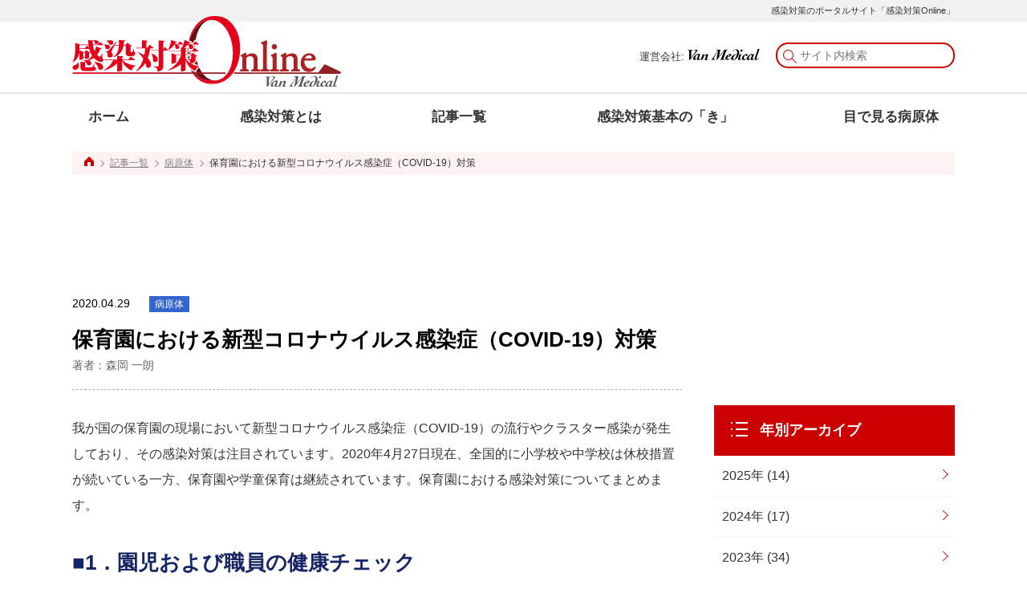

--- FILE ---
content_type: text/html; charset=UTF-8
request_url: https://www.kansentaisaku.jp/2020/04/613/
body_size: 13448
content:
<!DOCTYPE html>
<html lang="ja">
<head>
<!-- Google Tag Manager -->
<script>(function(w,d,s,l,i){w[l]=w[l]||[];w[l].push({'gtm.start':
new Date().getTime(),event:'gtm.js'});var f=d.getElementsByTagName(s)[0],
j=d.createElement(s),dl=l!='dataLayer'?'&l='+l:'';j.async=true;j.src=
'https://www.googletagmanager.com/gtm.js?id='+i+dl;f.parentNode.insertBefore(j,f);
})(window,document,'script','dataLayer','GTM-KHCWW2L');</script>
<!-- End Google Tag Manager -->
<!-- Global site tag (gtag.js) - Google Analytics -->
<script async src="https://www.googletagmanager.com/gtag/js?id=UA-89488515-2"></script>
<script>
  window.dataLayer = window.dataLayer || [];
  function gtag(){dataLayer.push(arguments);}
  gtag('js', new Date());

  gtag('config', 'UA-89488515-2');
</script>

	
<meta charset="UTF-8">
<meta name="viewport" content="width=device-width">
<title>保育園における新型コロナウイルス感染症（COVID-19）対策 | 感染対策Online</title>

<!-- All In One SEO Pack 3.6.2ob_start_detected [-1,-1] -->
<meta name="description"  content="保育園における新型コロナウイルス感染症（COVID-19）対策について，日本大学医学部小児科学系小児科学分野　主任教授　森岡 一朗先生が解説します。" />

<link rel="canonical" href="https://www.kansentaisaku.jp/2020/04/613/" />
<meta property="og:type" content="article" />
<meta property="og:title" content="保育園における新型コロナウイルス感染症（COVID-19）対策 | 感染対策Online" />
<meta property="og:description" content="保育園における新型コロナウイルス感染症（COVID-19）対策について，日本大学医学部小児科学系小児科学分野　主任教授　森岡 一朗先生が解説します。" />
<meta property="og:url" content="https://www.kansentaisaku.jp/2020/04/613/" />
<meta property="og:site_name" content="感染対策Online" />
<meta property="og:image" content="https://www.kansentaisaku.jp/wp-content/uploads/2020/04/森岡先生　その⑤.jpg" />
<meta property="og:image:width" content="1200" />
<meta property="og:image:height" content="630" />
<meta property="article:published_time" content="2020-04-29T07:12:12Z" />
<meta property="article:modified_time" content="2020-05-26T07:55:41Z" />
<meta property="og:image:secure_url" content="https://www.kansentaisaku.jp/wp-content/uploads/2020/04/森岡先生　その⑤.jpg" />
<meta name="twitter:card" content="summary_large_image" />
<meta name="twitter:site" content="@kansenonline" />
<meta name="twitter:domain" content="感染対策Online" />
<meta name="twitter:title" content="保育園における新型コロナウイルス感染症（COVID-19）対策 | 感染対策Online" />
<meta name="twitter:description" content="保育園における新型コロナウイルス感染症（COVID-19）対策について，日本大学医学部小児科学系小児科学分野　主任教授　森岡 一朗先生が解説します。" />
<meta name="twitter:image" content="https://www.kansentaisaku.jp/wp-content/uploads/2020/04/森岡先生　その⑤.jpg" />
<!-- All In One SEO Pack -->
<link rel='dns-prefetch' href='//s.w.org' />
<link rel="alternate" type="application/rss+xml" title="感染対策Online &raquo; Feed" href="https://www.kansentaisaku.jp/feed/" />
<link rel="alternate" type="application/rss+xml" title="感染対策Online &raquo; Comments Feed" href="https://www.kansentaisaku.jp/comments/feed/" />
<link rel="alternate" type="application/rss+xml" title="感染対策Online &raquo; 保育園における新型コロナウイルス感染症（COVID-19）対策 Comments Feed" href="https://www.kansentaisaku.jp/2020/04/613/feed/" />
		<script>
			window._wpemojiSettings = {"baseUrl":"https:\/\/s.w.org\/images\/core\/emoji\/12.0.0-1\/72x72\/","ext":".png","svgUrl":"https:\/\/s.w.org\/images\/core\/emoji\/12.0.0-1\/svg\/","svgExt":".svg","source":{"concatemoji":"https:\/\/www.kansentaisaku.jp\/wp-includes\/js\/wp-emoji-release.min.js?ver=5.3.20"}};
			!function(e,a,t){var n,r,o,i=a.createElement("canvas"),p=i.getContext&&i.getContext("2d");function s(e,t){var a=String.fromCharCode;p.clearRect(0,0,i.width,i.height),p.fillText(a.apply(this,e),0,0);e=i.toDataURL();return p.clearRect(0,0,i.width,i.height),p.fillText(a.apply(this,t),0,0),e===i.toDataURL()}function c(e){var t=a.createElement("script");t.src=e,t.defer=t.type="text/javascript",a.getElementsByTagName("head")[0].appendChild(t)}for(o=Array("flag","emoji"),t.supports={everything:!0,everythingExceptFlag:!0},r=0;r<o.length;r++)t.supports[o[r]]=function(e){if(!p||!p.fillText)return!1;switch(p.textBaseline="top",p.font="600 32px Arial",e){case"flag":return s([127987,65039,8205,9895,65039],[127987,65039,8203,9895,65039])?!1:!s([55356,56826,55356,56819],[55356,56826,8203,55356,56819])&&!s([55356,57332,56128,56423,56128,56418,56128,56421,56128,56430,56128,56423,56128,56447],[55356,57332,8203,56128,56423,8203,56128,56418,8203,56128,56421,8203,56128,56430,8203,56128,56423,8203,56128,56447]);case"emoji":return!s([55357,56424,55356,57342,8205,55358,56605,8205,55357,56424,55356,57340],[55357,56424,55356,57342,8203,55358,56605,8203,55357,56424,55356,57340])}return!1}(o[r]),t.supports.everything=t.supports.everything&&t.supports[o[r]],"flag"!==o[r]&&(t.supports.everythingExceptFlag=t.supports.everythingExceptFlag&&t.supports[o[r]]);t.supports.everythingExceptFlag=t.supports.everythingExceptFlag&&!t.supports.flag,t.DOMReady=!1,t.readyCallback=function(){t.DOMReady=!0},t.supports.everything||(n=function(){t.readyCallback()},a.addEventListener?(a.addEventListener("DOMContentLoaded",n,!1),e.addEventListener("load",n,!1)):(e.attachEvent("onload",n),a.attachEvent("onreadystatechange",function(){"complete"===a.readyState&&t.readyCallback()})),(n=t.source||{}).concatemoji?c(n.concatemoji):n.wpemoji&&n.twemoji&&(c(n.twemoji),c(n.wpemoji)))}(window,document,window._wpemojiSettings);
		</script>
		<style>
img.wp-smiley,
img.emoji {
	display: inline !important;
	border: none !important;
	box-shadow: none !important;
	height: 1em !important;
	width: 1em !important;
	margin: 0 .07em !important;
	vertical-align: -0.1em !important;
	background: none !important;
	padding: 0 !important;
}
</style>
	<link rel='stylesheet' id='wp-block-library-css'  href='https://www.kansentaisaku.jp/wp-includes/css/dist/block-library/style.min.css?ver=5.3.20' media='all' />
<link rel='stylesheet' id='wp-block-library-theme-css'  href='https://www.kansentaisaku.jp/wp-includes/css/dist/block-library/theme.min.css?ver=5.3.20' media='all' />
<link rel='stylesheet' id='wpdm-font-awesome-css'  href='https://www.kansentaisaku.jp/wp-content/plugins/download-manager/assets/fontawesome/css/all.min.css?ver=5.3.20' media='all' />
<link rel='stylesheet' id='wpdm-front-bootstrap-css'  href='https://www.kansentaisaku.jp/wp-content/plugins/download-manager/assets/bootstrap/css/bootstrap.min.css?ver=5.3.20' media='all' />
<link rel='stylesheet' id='wpdm-front-css'  href='https://www.kansentaisaku.jp/wp-content/plugins/download-manager/assets/css/front.css?ver=5.3.20' media='all' />
<link rel='stylesheet' id='kansentaisaku-style-css'  href='https://www.kansentaisaku.jp/wp-content/themes/kansentaisaku/style.css?ver=5.3.20' media='all' />
<link rel='stylesheet' id='kansentaisaku-normalize-css'  href='https://www.kansentaisaku.jp/wp-content/themes/kansentaisaku/css/normalize.css?ver=20210316' media='all' />
<link rel='stylesheet' id='kansentaisaku-common-css'  href='https://www.kansentaisaku.jp/wp-content/themes/kansentaisaku/css/common.css?ver=20210316' media='all' />
<link rel='stylesheet' id='kansentaisaku-single-css'  href='https://www.kansentaisaku.jp/wp-content/themes/kansentaisaku/css/single.css?ver=20210316' media='all' />
<script src='https://www.kansentaisaku.jp/wp-includes/js/jquery/jquery.js?ver=1.12.4-wp'></script>
<script src='https://www.kansentaisaku.jp/wp-includes/js/jquery/jquery-migrate.min.js?ver=1.4.1'></script>
<script src='https://www.kansentaisaku.jp/wp-content/plugins/download-manager/assets/bootstrap/js/bootstrap.bundle.min.js?ver=5.3.20'></script>
<script>
var wpdm_url = {"home":"https:\/\/www.kansentaisaku.jp\/","site":"https:\/\/www.kansentaisaku.jp\/","ajax":"https:\/\/www.kansentaisaku.jp\/wp-admin\/admin-ajax.php"};
var wpdm_asset = {"spinner":"<i class=\"fas fa-sun fa-spin\"><\/i>"};
</script>
<script src='https://www.kansentaisaku.jp/wp-content/plugins/download-manager/assets/js/front.js?ver=3.1.12'></script>
<script src='https://www.kansentaisaku.jp/wp-content/plugins/download-manager/assets/js/chosen.jquery.min.js?ver=5.3.20'></script>
<link rel='https://api.w.org/' href='https://www.kansentaisaku.jp/wp-json/' />
<link rel="EditURI" type="application/rsd+xml" title="RSD" href="https://www.kansentaisaku.jp/xmlrpc.php?rsd" />
<link rel="wlwmanifest" type="application/wlwmanifest+xml" href="https://www.kansentaisaku.jp/wp-includes/wlwmanifest.xml" /> 
<link rel='prev' title='【Q＆A】新型コロナウイルス感染症（COVID-19）の抗体検査が話題になっていますが、その意義と今後の展望について教えてください' href='https://www.kansentaisaku.jp/2020/04/603/' />
<link rel='next' title='子供が新型コロナウイルス感染症（COVID-19）に罹患した時の入院・療養' href='https://www.kansentaisaku.jp/2020/05/621/' />
<meta name="generator" content="WordPress 5.3.20" />
<link rel='shortlink' href='https://www.kansentaisaku.jp/?p=613' />
<link rel="alternate" type="application/json+oembed" href="https://www.kansentaisaku.jp/wp-json/oembed/1.0/embed?url=https%3A%2F%2Fwww.kansentaisaku.jp%2F2020%2F04%2F613%2F" />
<link rel="alternate" type="text/xml+oembed" href="https://www.kansentaisaku.jp/wp-json/oembed/1.0/embed?url=https%3A%2F%2Fwww.kansentaisaku.jp%2F2020%2F04%2F613%2F&#038;format=xml" />

        <script>
            var wpdm_site_url = 'https://www.kansentaisaku.jp/';
            var wpdm_home_url = 'https://www.kansentaisaku.jp/';
            var ajax_url = 'https://www.kansentaisaku.jp/wp-admin/admin-ajax.php';
            var wpdm_ajax_url = 'https://www.kansentaisaku.jp/wp-admin/admin-ajax.php';
            var wpdm_ajax_popup = '0';
        </script>
        <style>
            .wpdm-download-link.btn.btn-warning.{
                border-radius: 10px;
            }
        </style>


        <link rel="amphtml" href="https://www.kansentaisaku.jp/2020/04/613/amp/"><link rel="icon" href="https://www.kansentaisaku.jp/wp-content/uploads/2020/03/cropped-favicon-3-32x32.png" sizes="32x32" />
<link rel="icon" href="https://www.kansentaisaku.jp/wp-content/uploads/2020/03/cropped-favicon-3-192x192.png" sizes="192x192" />
<link rel="apple-touch-icon-precomposed" href="https://www.kansentaisaku.jp/wp-content/uploads/2020/03/cropped-favicon-3-180x180.png" />
<meta name="msapplication-TileImage" content="https://www.kansentaisaku.jp/wp-content/uploads/2020/03/cropped-favicon-3-270x270.png" />
<meta name="generator" content="WordPress Download Manager 3.1.12" />
            <style>
                                @import url('https://fonts.googleapis.com/css?family=Rubik:400,500');
                


                .w3eden .fetfont,
                .w3eden .btn,
                .w3eden .btn.wpdm-front h3.title,
                .w3eden .wpdm-social-lock-box .IN-widget a span:last-child,
                .w3eden #xfilelist .panel-heading,
                .w3eden .wpdm-frontend-tabs a,
                .w3eden .alert:before,
                .w3eden .panel .panel-heading,
                .w3eden .discount-msg,
                .w3eden .panel.dashboard-panel h3,
                .w3eden #wpdm-dashboard-sidebar .list-group-item,
                .w3eden #package-description .wp-switch-editor,
                .w3eden .w3eden.author-dashbboard .nav.nav-tabs li a,
                .w3eden .wpdm_cart thead th,
                .w3eden #csp .list-group-item,
                .w3eden .modal-title {
                    font-family: Rubik, -apple-system, BlinkMacSystemFont, "Segoe UI", Roboto, Helvetica, Arial, sans-serif, "Apple Color Emoji", "Segoe UI Emoji", "Segoe UI Symbol";
                    text-transform: uppercase;
                    font-weight: 500;
                }
                .w3eden #csp .list-group-item{
                    text-transform: unset;
                }
            </style>
                    <style>

            :root{
                --color-primary: #4a8eff;
                --color-primary-rgb: 74, 142, 255;
                --color-primary-hover: #4a8eff;
                --color-primary-active: #4a8eff;
                --color-secondary: #6c757d;
                --color-secondary-rgb: 108, 117, 125;
                --color-secondary-hover: #6c757d;
                --color-secondary-active: #6c757d;
                --color-success: #18ce0f;
                --color-success-rgb: 24, 206, 15;
                --color-success-hover: #18ce0f;
                --color-success-active: #18ce0f;
                --color-info: #2CA8FF;
                --color-info-rgb: 44, 168, 255;
                --color-info-hover: #2CA8FF;
                --color-info-active: #2CA8FF;
                --color-warning: #FFB236;
                --color-warning-rgb: 255, 178, 54;
                --color-warning-hover: #FFB236;
                --color-warning-active: #FFB236;
                --color-danger: #ff5062;
                --color-danger-rgb: 255, 80, 98;
                --color-danger-hover: #ff5062;
                --color-danger-active: #ff5062;
                --color-green: #30b570;
                --color-blue: #0073ff;
                --color-purple: #8557D3;
                --color-red: #ff5062;
                --color-muted: rgba(69, 89, 122, 0.6);
                --wpdm-font: Rubik, -apple-system, BlinkMacSystemFont, "Segoe UI", Roboto, Helvetica, Arial, sans-serif, "Apple Color Emoji", "Segoe UI Emoji", "Segoe UI Symbol";
            }
            .wpdm-download-link.btn.btn-warning{
                border-radius: 10px;
            }


        </style>
        <script type="application/ld+json">
[{
  "@context": "http://schema.org",
  "@type": "BreadcrumbList",
  "itemListElement": [{
    "@type": "ListItem",
    "position": 1,
    "item": {
      "@id": "https://www.kansentaisaku.jp/",
      "name": "感染対策Online"
    }
  },{
    "@type": "ListItem",
    "position": 2,
    "item": {
      "@id": "https://www.kansentaisaku.jp/2020/04/613/",
      "name": "保育園における新型コロナウイルス感染症（COVID-19）対策"
    }
  }]
}, {
  "@context": "http://schema.org",
  "@type": "NewsArticle",
  "mainEntityOfPage":{
    "@type":"WebPage",
    "@id":"https://www.kansentaisaku.jp/2020/04/613/"
  },
  "headline": "保育園における新型コロナウイルス感染症（COVID-19）対策",
  "image": {
    "@type": "ImageObject",
        "url": "https://www.kansentaisaku.jp/wp-content/uploads/2020/04/森岡先生　その⑤.jpg",
    "height": 880,
    "width": 1560      },
  "datePublished": "2020-04-29T16:12:12+0900",
  "dateModified": "2020-05-26T16:55:41+0900",
  "author": {
    "@type": "Person",
    "name": "森岡 一朗"
  },
  "publisher": {
    "@type": "Organization",
    "url": "https://www.vanmedical.co.jp/",
    "name": "株式会社ヴァンメディカル",
    "logo": {
      "@type": "ImageObject",
      "url": "https://www.kansentaisaku.jp/wp-content/uploads/2020/03/f_logo_vm.png",
      "width": 464,
      "height": 72
    },
    "contactPoint": {
      "@type": "ContactPoint",
      "telephone": "+03-5276-6521",
      "contactType": "customer support"
    }
  },
  "description": "我が国の保育園の現場において新型コロナウイルス感染症（COVID-19）の流行やクラスター感染が発生しており、その感染対策は注目されています。2020年4月27日現在、全国的に小学校や中学校は休校措置が続いている一方、保育園や学童保育は継続されています。保育園における感染対策についてまとめます。 ■1．園児および職員の健康チェック 登園前の自宅での検温や登園後の健康チェックが勧められます(1)。チェック項目としては、体温、咳や鼻汁、喉の痛み、頭痛、元気のなさなどを確認します。微熱に関して、子供は平熱のレベルの個人差が大きいため、値だけでなく普段の体温と比較してどうかも重要です。咳や鼻汁などの感冒様症状がある場合は、たとえ元気そうでも登園を控えて頂くのが良いと思います(1)。 ■2．飛沫感染対策 COVID-19に限らず、園児は容易にウイルスに感染し、咳や鼻汁などの症状を呈します。咳や鼻汁などがある場合は、子供でも可能な限りマスクをしてもらうのが良いと思います。マスクが難しい場合は、可能な範囲で、ティッシュペーパーなどで口をカバーして咳エチケットに心がける必要があります。１時間に１回、最低3〜5分間の換気も忘れずに行います。空気清浄機は換気の代わりになりませんので注意が必要です(1)。 ■3．接触感染対策 接触感染の予防は、何と言っても手洗いです。石鹸と流水を使って20秒以上の手洗い、消毒用アルコールでの手指消毒をこまめに行います。園児や職員自身の手洗いだけでなく、よく触れるもの、例えば、机、椅子、ドアノブ、おもちゃなど普段なら気にかけないところも消毒（アルコール清拭）を行う必要があります。もう１つ、接触感染で注意が必要なのは、オムツ替えです。新型コロナウイルスは、糞便に含まれている可能性があります。使い捨て手袋やマスクを着用し、手洗いを十分に行います。下痢や吐物を処理する場合は、保育者はガウン、マスク、使い捨て手袋の着用で行うのが良いです。汚染箇所は、0.05%の次亜塩素酸ナトリウムで拭いた後、水拭きやアルコール清拭を行います(1)。 〔文献〕 （1）日本小児感染症学会 新型コロナウイルス感染症に関するワーキンググループ. 保育園における新型コロナウイルス感染症に関する手引き. http://www.jspid.jp/news/2003_covid19_1.pdf（2020年4月27日アクセス）"
}]
</script></head>


<body data-rsssl=1>
<!-- Google Tag Manager (noscript) -->
<noscript><iframe src="https://www.googletagmanager.com/ns.html?id=GTM-KHCWW2L"
height="0" width="0" style="display:none;visibility:hidden"></iframe></noscript>
<!-- End Google Tag Manager (noscript) -->
	
  <div class="allwrap" id="pagetop">
  <header>
      <div class="header_text">
                  <div class="inner">感染対策のポータルサイト「感染対策Online」</div>
              </div>
        <div class="header_top">
          <div class="inner">
          <div class="page_logo">
            <a href="https://www.kansentaisaku.jp/"><img src="https://www.kansentaisaku.jp/wp-content/themes/kansentaisaku/images/common/page_logo.svg" alt="感染対策Online"></a>      
          </div><!-- logo -->
          <div class="btn_nav sp">
            <div id="btn_nav">
            <span class="top"></span>
            <span class="middle"></span>
            <span class="bottom"></span>
          
            </div>
          </div>
          <div class="search_space pc">
            <span class="pc">運営会社: <a href="https://www.vanmedical.co.jp/company/" target="_blank"><img class="name" src="https://www.kansentaisaku.jp/wp-content/themes/kansentaisaku/images/common/corp_name_alpha.svg" alt="Van Medical"></a></span>
              <form role="search" method="get" class="search-form" action="https://www.kansentaisaku.jp/">
	<label>
		<input type="search" class="search-field" placeholder="サイト内検索" value="" name="s" />
	</label>
</form>
          </div><!-- search_space -->
          </div>
        </div>
        <nav class="page_gnavi" id="gnavi">
          <div class="inner">
          <ul class="anchor_group">
            <li class="home"><a href="https://www.kansentaisaku.jp/">ホーム</a></li>
            <li><a href="https://www.kansentaisaku.jp/%e6%84%9f%e6%9f%93%e5%af%be%e7%ad%96%e3%81%a8%e3%81%af/">感染対策とは</a></li>
            <li><a href="https://www.kansentaisaku.jp/news/">記事一覧</a></li>
            <li>
            <a href="https://www.kansentaisaku.jp/#basic">感染対策基本の「き」</a>            </li>
            <li><a href="https://www.kansentaisaku.jp/tag/%e7%9b%ae%e3%81%a7%e8%a6%8b%e3%82%8b%e7%97%85%e5%8e%9f%e4%bd%93/">目で見る病原体</a></li>
            <!--<li><a href="https://www.kansenpro.jp/" target="_blank"><span class="small">医療従事者向けコミュニティ</span><br>感染PRO</a></li>-->
          </ul>
          <div class="search_space sp">
             <form role="search" method="get" class="search-form" action="https://www.kansentaisaku.jp/">
	<label>
		<input type="search" class="search-field" placeholder="サイト内検索" value="" name="s" />
	</label>
</form>
            <div class="close">× 閉じる<div>
          </div><!-- search_space -->
          </div>
        </nav><!-- nav -->
    </header><!-- header -->
    <main class="contents">
      <div class="breadcrumb inner">
  <div class="home"><a href="https://www.kansentaisaku.jp/"><img src="https://www.kansentaisaku.jp/wp-content/themes/kansentaisaku/images/common/icon_home.svg" alt=""></a></div>
    <div class="sub"><a href="https://www.kansentaisaku.jp/news/">記事一覧</a></div>
  <div class="sub"><a href="https://www.kansentaisaku.jp/category/pathogen/">病原体</a></div>  <div class="current">保育園における新型コロナウイルス感染症（COVID-19）対策</div>
  
  </div>      
      <div class="contents_inner">
      <div class="main_contents">
        
        <div class="widget_text pc-adarea pc-adarea-upper w760"><div class="textwidget custom-html-widget"><!--<a href=""><img src="https://www.kansentaisaku.jp/wp-content/uploads/2020/03/bnr_728x90.jpg" alt=""></a>-->
<script async src="https://pagead2.googlesyndication.com/pagead/js/adsbygoogle.js"></script>
<!-- PC_main_up_728_90 -->
<ins class="adsbygoogle"
     style="display:inline-block;width:728px;height:90px"
     data-ad-client="ca-pub-7277750651194506"
     data-ad-slot="6341677060"></ins>
<script>
     (adsbygoogle = window.adsbygoogle || []).push({});
</script></div></div>        
        <div class="article_wrapper">
          <div class="article w760">
                                                  <article>
            <div class="article_title">
              <span class="date">2020.04.29</span>
              <span class="pathogen tag">病原体</span>
              <h1 class="item_title">保育園における新型コロナウイルス感染症（COVID-19）対策            <span class="author">著者：森岡 一朗</span>              </h1>
            </div>
            <div class="article_content">
                            <div class="text">
              　<p>我が国の保育園の現場において新型コロナウイルス感染症（COVID-19）の流行やクラスター感染が発生しており、その感染対策は注目されています。2020年4月27日現在、全国的に小学校や中学校は休校措置が続いている一方、保育園や学童保育は継続されています。保育園における感染対策についてまとめます。</p>
<h2>■1．園児および職員の健康チェック</h2>
<p>登園前の自宅での検温や登園後の健康チェックが勧められます(1)。チェック項目としては、体温、咳や鼻汁、喉の痛み、頭痛、元気のなさなどを確認します。微熱に関して、子供は平熱のレベルの個人差が大きいため、値だけでなく普段の体温と比較してどうかも重要です。咳や鼻汁などの感冒様症状がある場合は、たとえ元気そうでも登園を控えて頂くのが良いと思います(1)。</p>
<h2>■2．飛沫感染対策</h2>
<p>COVID-19に限らず、園児は容易にウイルスに感染し、咳や鼻汁などの症状を呈します。咳や鼻汁などがある場合は、子供でも可能な限りマスクをしてもらうのが良いと思います。マスクが難しい場合は、可能な範囲で、ティッシュペーパーなどで口をカバーして咳エチケットに心がける必要があります。１時間に１回、最低3〜5分間の換気も忘れずに行います。空気清浄機は換気の代わりになりませんので注意が必要です(1)。</p>
<h2>■3．接触感染対策</h2>
<p>接触感染の予防は、何と言っても手洗いです。石鹸と流水を使って20秒以上の手洗い、消毒用アルコールでの手指消毒をこまめに行います。園児や職員自身の手洗いだけでなく、よく触れるもの、例えば、机、椅子、ドアノブ、おもちゃなど普段なら気にかけないところも消毒（アルコール清拭）を行う必要があります。もう１つ、接触感染で注意が必要なのは、オムツ替えです。新型コロナウイルスは、糞便に含まれている可能性があります。使い捨て手袋やマスクを着用し、手洗いを十分に行います。下痢や吐物を処理する場合は、保育者はガウン、マスク、使い捨て手袋の着用で行うのが良いです。汚染箇所は、0.05%の次亜塩素酸ナトリウムで拭いた後、水拭きやアルコール清拭を行います(1)。</p>
<p>〔文献〕<br />
（1）日本小児感染症学会 新型コロナウイルス感染症に関するワーキンググループ. 保育園における新型コロナウイルス感染症に関する手引き. http://www.jspid.jp/news/2003_covid19_1.pdf（2020年4月27日アクセス）</p>
              </div>
              <div class="profile">
                <div class="inner">
                <div class="profile_title">著者プロフィール</div>
                <div class="profile_detail">
              <p class="name">森岡 一朗（もりおか いちろう）</p>              <p class="position">日本大学医学部小児科学系小児科学分野　主任教授</p>                                  <p class="profile_content">
                    日本小児科学会小児科専門医・指導医、日本周産期・新生児医学会周産期（新生児）専門医・指導医。日本新生児成育医学会の理事・予防接種感染対策委員長を務める。専門は、新生児・小児感染症、新生児医学、小児の成長・発達。これらに関する英文学術論文を多く発表している。主な著書に、日常診療と看護ケアのためのNICU感染対策（ヴァンメディカル刊）、新生児学テキスト（メディカ出版刊）がある。                  </p>
                                </div> <!--profile_detail-->
              </div>
            </div>
            <div class="share_wrapper">
                            <div class="shares social">
                <div class="share">
                  <a href="http://www.facebook.com/share.php?u=https%3A%2F%2Fwww.kansentaisaku.jp%2F2020%2F04%2F613%2F" class="share_btn fb" rel="nofollow" target="_blank"><img src="https://www.kansentaisaku.jp/wp-content/themes/kansentaisaku/images/common/share_fb_wide.svg" alt="保育園における新型コロナウイルス感染症（COVID-19）対策"></a>
                </div>
                <div class="share">
                  <a href="https://twitter.com/share?url=https%3A%2F%2Fwww.kansentaisaku.jp%2F2020%2F04%2F613%2F&text=保育園における新型コロナウイルス感染症（COVID-19）対策" class="share_btn fb" rel="nofollow" target="_blank"><img src="https://www.kansentaisaku.jp/wp-content/themes/kansentaisaku/images/common/share_tw_wide.svg" alt="保育園における新型コロナウイルス感染症（COVID-19）対策"></a>
                </div>
              </div>
            </div> <!--share_wrapper-->
            </div>
            </article>
                                        
	<nav class="navigation post-navigation" role="navigation" aria-label="Posts">
		<h2 class="screen-reader-text">Post navigation</h2>
		<div class="nav-links"><div class="nav-previous"><a href="https://www.kansentaisaku.jp/2020/04/603/" rel="prev">前の記事へ</a></div><div class="nav-next"><a href="https://www.kansentaisaku.jp/2020/05/621/" rel="next">次の記事へ</a></div></div>
	</nav>              <!-- <div class="page_move_btn">
              
            </div> -->
            
            <div class="article_list_btn">
              <a href="https://www.kansentaisaku.jp/news/">一覧へ戻る</a>
            </div>
                        <div class="rel_keyword">
              <div class="rel_title">関連キーワード</div>
              <div class="tag_list">
                <a href="https://www.kansentaisaku.jp/tag/covid-19/" rel="tag">COVID-19</a><a href="https://www.kansentaisaku.jp/tag/infection-control/" rel="tag">感染対策</a><a href="https://www.kansentaisaku.jp/tag/infection/" rel="tag">感染症</a><a href="https://www.kansentaisaku.jp/tag/%e6%84%9f%e6%9f%93%e7%b5%8c%e8%b7%af%e5%88%a5%e4%ba%88%e9%98%b2%e7%ad%96/" rel="tag">感染経路別予防策</a><a href="https://www.kansentaisaku.jp/tag/%e6%96%b0%e5%9e%8b%e3%82%b3%e3%83%ad%e3%83%8a%e3%82%a6%e3%82%a4%e3%83%ab%e3%82%b9%e6%84%9f%e6%9f%93%e7%97%87/" rel="tag">新型コロナウイルス感染症</a>              </div>
            </div>
                        <div class="rel_books">
              <div class="rel_title">関連書籍・雑誌</div>
              <div class="rel_item">
                <div class="thumb">
                <a href="https://vanmedical.buyshop.jp/items/26560473" target="_blank"><img width="156" height="220" src="https://www.kansentaisaku.jp/wp-content/uploads/2020/03/NICU　表紙-scaled.jpg" class="attachment-thumb size-thumb" alt="" srcset="https://www.kansentaisaku.jp/wp-content/uploads/2020/03/NICU　表紙-scaled.jpg 1813w, https://www.kansentaisaku.jp/wp-content/uploads/2020/03/NICU　表紙-1560x2203.jpg 1560w, https://www.kansentaisaku.jp/wp-content/uploads/2020/03/NICU　表紙-768x1085.jpg 768w, https://www.kansentaisaku.jp/wp-content/uploads/2020/03/NICU　表紙-1088x1536.jpg 1088w, https://www.kansentaisaku.jp/wp-content/uploads/2020/03/NICU　表紙-1450x2048.jpg 1450w, https://www.kansentaisaku.jp/wp-content/uploads/2020/03/NICU　表紙-200x282.jpg 200w" sizes="(max-width: 156px) 100vw, 156px" /></a>
                </div>
                <div class="info">
                  <div class="head_text">日常診療と看護ケアのための　NICU感染対策</div>
                  <p class="text pc">
                    ◆新生児集中治療室（NICU）の感染対策のすべてがわかる、待望の一冊が登場！<br />
◆基本から実践応用まで、新生児医療と看護における感染対策を完全サポート。<br />
◆あなたの現場の「よくある」疑問や問題への答えがここにあります。<br />
◆NICUスタッフにも感染対策スタッフにも、医師にも看護師にも役立つ情報が満載です。                  </p>
                  <p class="author pc">
                  神戸大学大学院医学研究科内科系講座小児科学分野こども急性疾患学部門 教授　森岡一朗 編著<br>
                  2018年2月刊                  </p>

                                    <div class="item_detail_btn">
                    <div><a href="https://vanmedical.buyshop.jp/items/26560473" target="_blank">詳細はこちら</a></div>
                  </div>
                                  </div>
              </div>

              <div class="rel_item">
                <div class="thumb">
                <a href="https://vanmedical.buyshop.jp/items/27110455" target="_blank"><img width="159" height="220" src="https://www.kansentaisaku.jp/wp-content/uploads/2020/04/感染　新表紙22-2-scaled.jpg" class="attachment-thumb size-thumb" alt="" srcset="https://www.kansentaisaku.jp/wp-content/uploads/2020/04/感染　新表紙22-2-scaled.jpg 1852w, https://www.kansentaisaku.jp/wp-content/uploads/2020/04/感染　新表紙22-2-1560x2156.jpg 1560w, https://www.kansentaisaku.jp/wp-content/uploads/2020/04/感染　新表紙22-2-768x1062.jpg 768w, https://www.kansentaisaku.jp/wp-content/uploads/2020/04/感染　新表紙22-2-1111x1536.jpg 1111w, https://www.kansentaisaku.jp/wp-content/uploads/2020/04/感染　新表紙22-2-1482x2048.jpg 1482w, https://www.kansentaisaku.jp/wp-content/uploads/2020/04/感染　新表紙22-2-200x276.jpg 200w" sizes="(max-width: 159px) 100vw, 159px" /></a>
                </div>
                <div class="info">
                  <div class="head_text">感染と抗菌薬 Vol.22 No.2 2019　特集：小児における抗菌薬適正使用―最新の考え方からのアプローチ</div>
                  <p class="text pc">
                    編集：東北文化学園大学医療福祉学部抗感染症薬開発研究部門 特任教授 渡辺 彰<br />
　　　帝京大学医学部微生物学講座 主任教授 斧 康雄<br />
　　　国立病院機構東京病院 呼吸器センター部長 永井 英明                  </p>
                  <p class="author pc">
                  <br>
                  2019年6月刊                  </p>

                                    <div class="item_detail_btn">
                    <div><a href="https://vanmedical.buyshop.jp/items/27110455" target="_blank">詳細はこちら</a></div>
                  </div>
                                  </div>
              </div>

              <div class="rel_item">
                <div class="thumb">
                <a href="https://vanmedical.buyshop.jp/items/26569552" target="_blank"><img width="156" height="220" src="https://www.kansentaisaku.jp/wp-content/uploads/2020/03/病原体ココ.jpg" class="attachment-thumb size-thumb" alt="" srcset="https://www.kansentaisaku.jp/wp-content/uploads/2020/03/病原体ココ.jpg 1432w, https://www.kansentaisaku.jp/wp-content/uploads/2020/03/病原体ココ-768x1085.jpg 768w, https://www.kansentaisaku.jp/wp-content/uploads/2020/03/病原体ココ-1087x1536.jpg 1087w, https://www.kansentaisaku.jp/wp-content/uploads/2020/03/病原体ココ-200x282.jpg 200w" sizes="(max-width: 156px) 100vw, 156px" /></a>
                </div>
                <div class="info">
                  <div class="head_text">見える！わかる！！ 病原体はココにいます。</div>
                  <p class="text pc">
                    ◆病院内の各区域のどこに病原体が存在しているのか？<br />
◆気を付けるべき場所と病原体を見える化したまったく新しい書籍！                  </p>
                  <p class="author pc">
                  浜松医療センター 副院長 兼 感染症内科長 兼 衛生管理室長 矢野邦夫 著<br>
                  2015年2月刊                  </p>

                                    <div class="item_detail_btn">
                    <div><a href="https://vanmedical.buyshop.jp/items/26569552" target="_blank">詳細はこちら</a></div>
                  </div>
                                  </div><!-- info -->
              </div><!-- rel_item -->
            </div>
                         
            
            <div class="widget_text pc-adarea pc-adarea-bottom"><div class="textwidget custom-html-widget"><!--<a href=""><img src="https://www.kansentaisaku.jp/wp-content/uploads/2020/03/bnr_300x250.jpg" alt=""></a><a href=""><img src="https://www.kansentaisaku.jp/wp-content/uploads/2020/03/bnr_300x250.jpg" alt=""></a>-->
<script async src="https://pagead2.googlesyndication.com/pagead/js/adsbygoogle.js"></script>
<!-- kansen_PC_kiji_under_300_250_left -->
<ins class="adsbygoogle"
     style="display:inline-block;width:300px;height:250px"
     data-ad-client="ca-pub-7277750651194506"
     data-ad-slot="3300580750"></ins>
<script>
     (adsbygoogle = window.adsbygoogle || []).push({});
</script>
<script async src="https://pagead2.googlesyndication.com/pagead/js/adsbygoogle.js"></script>
<!-- kansen_PC_kiji_under_300_250_right -->
<ins class="adsbygoogle"
     style="display:inline-block;width:300px;height:250px"
     data-ad-client="ca-pub-7277750651194506"
     data-ad-slot="7228217478"></ins>
<script>
     (adsbygoogle = window.adsbygoogle || []).push({});
</script></div></div>

                         <div class="rel_links">
              <div class="rel_title">関連記事</div>              
              <ul class="news_list">
                                             <li class="list_item">
                    <span class="date">2020.04.06</span>
                    <span class="pathogen tag">病原体</span>
                    <a href="https://www.kansentaisaku.jp/2020/04/443/">
                    <div class="item_title"><span class="title">小児における新型コロナウイルス感染症（COVID-19）の動向と臨床的特徴</span>
                      <span class="author">著者：森岡 一朗</span>
                    </div>
                    </a>
                  </li>
                                                 <li class="list_item">
                    <span class="date">2020.04.14</span>
                    <span class="other tag">その他</span>
                    <a href="https://www.kansentaisaku.jp/2020/04/476/">
                    <div class="item_title"><span class="title">〈お役立ちツール第1弾〉感染対策を意識した日常的手洗いの手順</span>
                      <span class="author">著者：感染対策Online編集部<br>監修：矢野 邦夫</span>
                    </div>
                    </a>
                  </li>
                                                 <li class="list_item">
                    <span class="date">2020.03.27</span>
                    <span class="field tag">領域・分野別</span>
                    <a href="https://www.kansentaisaku.jp/2020/03/130/">
                    <div class="item_title"><span class="title">マスターしたい感染経路別予防策 ②飛沫予防策</span>
                      <span class="author">著者：矢野 邦夫</span>
                    </div>
                    </a>
                  </li>
                                </ul>
            </div><!-- rel_links -->
                                      
          </div>
        </div>
      </div>

      

<div class="aside">
  <aside class="widget_text bnr aside_block"><div class="textwidget custom-html-widget"><script async src="https://pagead2.googlesyndication.com/pagead/js/adsbygoogle.js"></script>
<ins class="adsbygoogle"
     style="display:inline-block;width:300px;height:250px"
     data-ad-client="ca-pub-7277750651194506"
     data-ad-slot="2259602453"></ins>
<script>
     (adsbygoogle = window.adsbygoogle || []).push({});
</script>

</div></aside>  
  <aside class="archive_years aside_block">
    <h2 class="contents_title">
      <span class="icon icon_archive"><img src="https://www.kansentaisaku.jp/wp-content/themes/kansentaisaku/images/common/icon_archive.svg" alt=""></span>
      年別アーカイブ
    </h2>
    <ul class="archive_list">
      <!-- <li><a class="yaer_item item" href="#">2020年</a></li> -->
      <li><a class='item' href='https://www.kansentaisaku.jp/date/2025/'>2025年&nbsp;(14)</a></li><li><a class='item' href='https://www.kansentaisaku.jp/date/2024/'>2024年&nbsp;(17)</a></li><li><a class='item' href='https://www.kansentaisaku.jp/date/2023/'>2023年&nbsp;(34)</a></li><li><a class='item' href='https://www.kansentaisaku.jp/date/2022/'>2022年&nbsp;(56)</a></li><li><a class='item' href='https://www.kansentaisaku.jp/date/2021/'>2021年&nbsp;(180)</a></li><li><a class='item' href='https://www.kansentaisaku.jp/date/2020/'>2020年&nbsp;(192)</a></li>    </ul>
  </aside>
    <aside class="archive_month aside_block">
    <h2 class="contents_title">
      <span class="icon icon_archive"><img src="https://www.kansentaisaku.jp/wp-content/themes/kansentaisaku/images/common/icon_archive.svg" alt=""></span>
      月別アーカイブ
    </h2>
    <ul class="archive_list">
            <li>
      <a class="item" href="https://www.kansentaisaku.jp/2025/11">
      2025年11月 (2)</a></li>
            <li>
      <a class="item" href="https://www.kansentaisaku.jp/2025/10">
      2025年10月 (2)</a></li>
            <li>
      <a class="item" href="https://www.kansentaisaku.jp/2025/8">
      2025年8月 (1)</a></li>
            <li>
      <a class="item" href="https://www.kansentaisaku.jp/2025/7">
      2025年7月 (1)</a></li>
            <li>
      <a class="item" href="https://www.kansentaisaku.jp/2025/5">
      2025年5月 (1)</a></li>
            <li>
      <a class="item" href="https://www.kansentaisaku.jp/2025/4">
      2025年4月 (2)</a></li>
            <li>
      <a class="item" href="https://www.kansentaisaku.jp/2025/2">
      2025年2月 (3)</a></li>
            <li>
      <a class="item" href="https://www.kansentaisaku.jp/2025/1">
      2025年1月 (2)</a></li>
            <li>
      <a class="item" href="https://www.kansentaisaku.jp/2024/11">
      2024年11月 (1)</a></li>
            <li>
      <a class="item" href="https://www.kansentaisaku.jp/2024/10">
      2024年10月 (3)</a></li>
            <li>
      <a class="item" href="https://www.kansentaisaku.jp/2024/8">
      2024年8月 (1)</a></li>
            <li>
      <a class="item" href="https://www.kansentaisaku.jp/2024/7">
      2024年7月 (2)</a></li>
            <li>
      <a class="item" href="https://www.kansentaisaku.jp/2024/5">
      2024年5月 (3)</a></li>
            <li>
      <a class="item" href="https://www.kansentaisaku.jp/2024/4">
      2024年4月 (4)</a></li>
            <li>
      <a class="item" href="https://www.kansentaisaku.jp/2024/2">
      2024年2月 (2)</a></li>
            <li>
      <a class="item" href="https://www.kansentaisaku.jp/2024/1">
      2024年1月 (1)</a></li>
            <li>
      <a class="item" href="https://www.kansentaisaku.jp/2023/12">
      2023年12月 (3)</a></li>
            <li>
      <a class="item" href="https://www.kansentaisaku.jp/2023/10">
      2023年10月 (2)</a></li>
            <li>
      <a class="item" href="https://www.kansentaisaku.jp/2023/8">
      2023年8月 (1)</a></li>
            <li>
      <a class="item" href="https://www.kansentaisaku.jp/2023/7">
      2023年7月 (7)</a></li>
            <li>
      <a class="item" href="https://www.kansentaisaku.jp/2023/6">
      2023年6月 (5)</a></li>
            <li>
      <a class="item" href="https://www.kansentaisaku.jp/2023/5">
      2023年5月 (4)</a></li>
            <li>
      <a class="item" href="https://www.kansentaisaku.jp/2023/4">
      2023年4月 (5)</a></li>
            <li>
      <a class="item" href="https://www.kansentaisaku.jp/2023/2">
      2023年2月 (1)</a></li>
            <li>
      <a class="item" href="https://www.kansentaisaku.jp/2023/1">
      2023年1月 (6)</a></li>
            <li>
      <a class="item" href="https://www.kansentaisaku.jp/2022/12">
      2022年12月 (1)</a></li>
            <li>
      <a class="item" href="https://www.kansentaisaku.jp/2022/11">
      2022年11月 (5)</a></li>
            <li>
      <a class="item" href="https://www.kansentaisaku.jp/2022/10">
      2022年10月 (3)</a></li>
            <li>
      <a class="item" href="https://www.kansentaisaku.jp/2022/9">
      2022年9月 (3)</a></li>
            <li>
      <a class="item" href="https://www.kansentaisaku.jp/2022/8">
      2022年8月 (5)</a></li>
            <li>
      <a class="item" href="https://www.kansentaisaku.jp/2022/7">
      2022年7月 (2)</a></li>
            <li>
      <a class="item" href="https://www.kansentaisaku.jp/2022/6">
      2022年6月 (2)</a></li>
            <li>
      <a class="item" href="https://www.kansentaisaku.jp/2022/5">
      2022年5月 (1)</a></li>
            <li>
      <a class="item" href="https://www.kansentaisaku.jp/2022/4">
      2022年4月 (6)</a></li>
            <li>
      <a class="item" href="https://www.kansentaisaku.jp/2022/3">
      2022年3月 (3)</a></li>
            <li>
      <a class="item" href="https://www.kansentaisaku.jp/2022/2">
      2022年2月 (9)</a></li>
            <li>
      <a class="item" href="https://www.kansentaisaku.jp/2022/1">
      2022年1月 (16)</a></li>
            <li>
      <a class="item" href="https://www.kansentaisaku.jp/2021/12">
      2021年12月 (7)</a></li>
            <li>
      <a class="item" href="https://www.kansentaisaku.jp/2021/11">
      2021年11月 (5)</a></li>
            <li>
      <a class="item" href="https://www.kansentaisaku.jp/2021/10">
      2021年10月 (11)</a></li>
            <li>
      <a class="item" href="https://www.kansentaisaku.jp/2021/9">
      2021年9月 (13)</a></li>
            <li>
      <a class="item" href="https://www.kansentaisaku.jp/2021/8">
      2021年8月 (6)</a></li>
            <li>
      <a class="item" href="https://www.kansentaisaku.jp/2021/7">
      2021年7月 (11)</a></li>
            <li>
      <a class="item" href="https://www.kansentaisaku.jp/2021/6">
      2021年6月 (16)</a></li>
            <li>
      <a class="item" href="https://www.kansentaisaku.jp/2021/5">
      2021年5月 (17)</a></li>
            <li>
      <a class="item" href="https://www.kansentaisaku.jp/2021/4">
      2021年4月 (20)</a></li>
            <li>
      <a class="item" href="https://www.kansentaisaku.jp/2021/3">
      2021年3月 (23)</a></li>
            <li>
      <a class="item" href="https://www.kansentaisaku.jp/2021/2">
      2021年2月 (25)</a></li>
            <li>
      <a class="item" href="https://www.kansentaisaku.jp/2021/1">
      2021年1月 (26)</a></li>
            <li>
      <a class="item" href="https://www.kansentaisaku.jp/2020/12">
      2020年12月 (16)</a></li>
            <li>
      <a class="item" href="https://www.kansentaisaku.jp/2020/11">
      2020年11月 (8)</a></li>
            <li>
      <a class="item" href="https://www.kansentaisaku.jp/2020/10">
      2020年10月 (18)</a></li>
            <li>
      <a class="item" href="https://www.kansentaisaku.jp/2020/9">
      2020年9月 (8)</a></li>
            <li>
      <a class="item" href="https://www.kansentaisaku.jp/2020/8">
      2020年8月 (34)</a></li>
            <li>
      <a class="item" href="https://www.kansentaisaku.jp/2020/7">
      2020年7月 (18)</a></li>
            <li>
      <a class="item" href="https://www.kansentaisaku.jp/2020/6">
      2020年6月 (27)</a></li>
            <li>
      <a class="item" href="https://www.kansentaisaku.jp/2020/5">
      2020年5月 (19)</a></li>
            <li>
      <a class="item" href="https://www.kansentaisaku.jp/2020/4">
      2020年4月 (17)</a></li>
            <li>
      <a class="item" href="https://www.kansentaisaku.jp/2020/3">
      2020年3月 (27)</a></li>
          </ul>
  </aside>
      
    <aside class="featured_item aside_block">
    <h2 class="contents_title">
      <span class="icon icon_tag"><img src="https://www.kansentaisaku.jp/wp-content/themes/kansentaisaku/images/common/icon_tag.svg" alt=""></span>
      注目のキーワード
    </h2>
    <ul class="widget_text keyword_list"><div class="textwidget custom-html-widget"><li><a class="word" href="https://www.kansentaisaku.jp/tag/%e6%96%b0%e5%9e%8b%e3%82%b3%e3%83%ad%e3%83%8a%e3%82%a6%e3%82%a4%e3%83%ab%e3%82%b9%e6%84%9f%e6%9f%93%e7%97%87/">新型コロナウイルス</a></li>
<li><a class="word" href="https://www.kansentaisaku.jp/tag/covid-19/">COVID-19</a></li>
<li><a class="word" href="https://www.kansentaisaku.jp/tag/%e3%83%af%e3%82%af%e3%83%81%e3%83%b3/">ワクチン</a></li>
<li><a class="word" href="https://www.kansentaisaku.jp/tag/%e3%82%a4%e3%83%b3%e3%83%95%e3%83%ab%e3%82%a8%e3%83%b3%e3%82%b6/">インフルエンザ</a></li>
<li><a class="word" href="https://www.kansentaisaku.jp/tag/%e3%83%8e%e3%83%ad%e3%82%a6%e3%82%a4%e3%83%ab%e3%82%b9/">ノロウイルス</a></li>
<li><a class="word" href="https://www.kansentaisaku.jp/tag/%e7%9b%ae%e3%81%a7%e8%a6%8b%e3%82%8b%e7%97%85%e5%8e%9f%e4%bd%93/">目で見る病原体</a></li>
<li><a class="word" href="https://www.kansentaisaku.jp/?s=%E5%A4%89%E7%95%B0%E6%A0%AA">コロナ変異株</a></li>
<li><a class="word" href="https://www.kansentaisaku.jp/tag/%e3%82%b3%e3%83%ad%e3%83%8a%e3%81%86%e3%81%a4/">コロナうつ</a></li>
<li><a class="word" href="https://www.kansentaisaku.jp/?s=%E3%81%8A%E5%BD%B9%E7%AB%8B%E3%81%A1%E3%83%84%E3%83%BC%E3%83%AB">感染対策啓発イラスト</a></li></div></ul>  </aside>
    
  <aside class="widget_text bnr aside_block"><div class="textwidget custom-html-widget"><a href="https://www.kansentaisaku.jp/2025/04/4584/" onclick="gtag('event', 'click', {'event_category': 'banner','event_label': 'tekiseishiyou-bannner-PC'});" target="_blank" rel="noopener"><img src="https://www.kansentaisaku.jp/wp-content/uploads/2025/04/tekiseishiyou-bannner-PC.jpg" width="300" height="100" alt="uv" />
</a>
<a href="https://www.kansentaisaku.jp/2025/02/4565/" onclick="gtag('event', 'click', {'event_category': 'banner','event_label': 'hajiimeyou2-bannner-PC'});" target="_blank" rel="noopener"><img src="https://www.kansentaisaku.jp/wp-content/uploads/2025/04/hajiimeyou2-bannner-PC.jpg" width="300" height="100" alt="uv" />
</a>
<a href="https://www.kansentaisaku.jp/2023/12/4293/" onclick="gtag('event', 'click', {'event_category': 'banner','event_label': 'ｓkoryaku_PC'});" target="_blank" rel="noopener"><img src="https://www.kansentaisaku.jp/wp-content/uploads/2023/12/koryaku-PC.jpg" width="300" height="100" alt="uv" />
</a>
<a href="https://www.kansentaisaku.jp/2023/04/4127/" onclick="gtag('event', 'click', {'event_category': 'banner','event_label': 'ｓtoseki_PC'});" target="_blank" rel="noopener"><img src="https://www.kansentaisaku.jp/wp-content/uploads/2023/05/toseki-PC.jpg" width="300" height="100" alt="uv" />
</a>
<a href="https://www.kansentaisaku.jp/2022/11/3953/" onclick="gtag('event', 'click', {'event_category': 'banner','event_label': 'ｓmiminari_PC'});" target="_blank" rel="noopener"><img src="https://www.kansentaisaku.jp/wp-content/uploads/2023/01/耳鳴り　PCバナー.jpg" width="300" height="100" alt="uv" />
</a>
<a href="https://www.kansentaisaku.jp/2022/11/3924/" onclick="gtag('event', 'click', {'event_category': 'banner','event_label': 'ｓcloth_PC'});" target="_blank" rel="noopener"><img src="https://www.kansentaisaku.jp/wp-content/uploads/2022/11/%E7%B4%AB%E5%A4%96%E7%B7%9A%E3%80%80PC%E3%83%90%E3%83%8A%E3%83%BC.jpg" width="300" height="100" alt="uv" />
</a>
<a href="https://www.kansentaisaku.jp/2022/08/3861/" onclick="gtag('event', 'click', {'event_category': 'banner','event_label': 'ｓcloth_PC'});" target="_blank" rel="noopener"><img src="https://www.kansentaisaku.jp/wp-content/uploads/2022/09/クロス本　PCバナー.jpg
" width="300" height="100" alt="cloth" />
</a>
<a href="https://www.kansentaisaku.jp/2022/04/3748/" onclick="gtag('event', 'click', {'event_category': 'banner','event_label': 'longcovid_PC'});" target="_blank" rel="noopener"><img src="https://www.kansentaisaku.jp/wp-content/uploads/2022/04/コロナ後遺症バナーPC版.jpg" width="300" height="100" alt="longcovid" />
</a>
<a href="https://www.kansentaisaku.jp/2022/01/3578/" onclick="gtag('event', 'click', {'event_category': 'banner','event_label': 'handcare_PC'});" target="_blank" rel="noopener"><img src="https://www.kansentaisaku.jp/wp-content/uploads/2022/01/handcare_PC.jpg" width="300" height="100" alt="手指衛生とハンドケア" />
</a>
<a href="https://www.vanmedical.co.jp/publication/%e3%82%be%e3%83%bc%e3%83%b3%e3%81%ab%e5%85%a5%e3%82%8b%e3%81%9f%e3%82%81%e3%81%ae%e3%83%a1%e3%83%b3%e3%82%bf%e3%83%ab%e3%83%88%e3%83%ac%e3%83%bc%e3%83%8b%e3%83%b3%e3%82%b0/" onclick="gtag('event', 'click', {'event_category': 'banner','event_label': 'zone_PC'});" target="_blank" rel="noopener"><img src="https://www.kansentaisaku.jp/wp-content/uploads/2021/12/zone_banner_pc.jpg" width="300" height="100" alt="ゾーンに入るためのメンタルトレーニング" />
</a>
<a href="https://www.kansentaisaku.jp/2021/11/3352/" onclick="gtag('event', 'click', {'event_category': 'banner','event_label': 'vaccine_PC'});" target="_blank" rel="noopener"><img src="https://www.kansentaisaku.jp/wp-content/uploads/2021/11/after_vaccine_pc.jpg" width="300" height="100" alt="アフターワクチンの新型コロナ感染対策" />
</a>
<a href="https://www.kansentaisaku.jp/2021/10/3263/" onclick="gtag('event', 'click', {'event_category': 'banner','event_label': 'nyumon_PC'});" target="_blank" rel="noopener"><img src="https://www.kansentaisaku.jp/wp-content/uploads/2021/10/kansen_nyuumon_pc.jpg" width="300" height="100" alt="感染対策超入門" />
</a>
<a href="https://www.vanmedical.co.jp/publication/basketkega/" onclick="gtag('event', 'click', {'event_category': 'banner','event_label': 'basket_PC'});" target="_blank" rel="noopener"><img src="https://www.kansentaisaku.jp/wp-content/uploads/2021/07/basket_banner_PC.jpg" width="300" alt="バスケットボールのケガ" />
</a>
<a href="https://www.kansentaisaku.jp/2020/08/1349/" onclick="gtag('event', 'click', {'event_category': 'banner','event_label': 'ukkari15_PC'});" target="_blank" rel="noopener"><img src="https://www.kansentaisaku.jp/wp-content/uploads/2020/10/ukkari15.jpg" width="300" height="100" alt="うっかりコロナ15" />
</a>
<a href="/contact-ad/" onclick="gtag('event', 'click', {'event_category': 'banner','event_label': 'Ad_info_PC'});" target="_blank" rel="noopener"><img src="https://www.kansentaisaku.jp/wp-content/uploads/2020/04/bnr_ad01.jpg" alt="広告掲載のお問い合わせはこちら"></a>
<script async src="https://pagead2.googlesyndication.com/pagead/js/adsbygoogle.js"></script>
<!-- PC_side_under_square -->
<ins class="adsbygoogle"
     style="display:block"
     data-ad-client="ca-pub-7277750651194506"
     data-ad-slot="7816263034"
     data-ad-format="auto"
     data-full-width-responsive="true"></ins>
<script>
     (adsbygoogle = window.adsbygoogle || []).push({});
</script>
<!--<a href="" target="_blank" rel="noopener"><img src="https://www.kansentaisaku.jp/wp-content/uploads/2020/03/bnr_300x100.jpg" alt="広告サンプル"></a>
<a href="" target="_blank" rel="noopener"><img src="https://www.kansentaisaku.jp/wp-content/uploads/2020/03/bnr_300x100.jpg" alt="広告サンプル"></a>-->
</div></aside>  
  <!--<aside class="bnr adide_block">
    <ul class="bnr_list">
      <li class="item pc"><a href="https://www.kansentaisaku.jp/contact-ad/"><img src="https://www.kansentaisaku.jp/wp-content/themes/kansentaisaku/images/common/bnr_ad01.jpg" alt=""></a></li>
      <li class="item sp"><a href="https://www.kansentaisaku.jp/contact-ad/"><img src="https://www.kansentaisaku.jp/wp-content/themes/kansentaisaku/images/common/bnr_ad01_sp.jpg" alt=""></a></li>
    </ul>
  </aside>-->
</div><!-- adide -->
      </div><!-- contents_inner -->
    </main><!-- contents -->

    <footer>
      <div id="page_top">
        <a href="#pagetop"><img src="https://www.kansentaisaku.jp/wp-content/themes/kansentaisaku/images/common/page_top.png" alt=""></a>
      </div>
      <div class="corp_detail">
        <div class="inner">
          <div class="footer_logo">
            <a href="https://www.vanmedical.co.jp/" target="_blank"><img src="https://www.kansentaisaku.jp/wp-content/themes/kansentaisaku/images/common/corp_name_alpha.svg" alt="Van Medical"></a>
          </div>
          <div class="corp_info">
            <div class="corp_name">株式会社<img src="https://www.kansentaisaku.jp/wp-content/themes/kansentaisaku/images/common/corp_name_kana.svg" alt="ヴァンメディカル"></div>
            <div class="address">〒112-0013　東京都文京区音羽1-17-11　花和ビル 411</div>
            <div class="tel_number">TEL:03-5810-1604 FAX:03-5810-1605</div>
          </div>
          <div class="share_wrapper">
            <div class="shares social">
              <ul class="btn_list">
                <li class="share">
                  <a href="https://www.facebook.com/kansenonline/" class="share_btn fb" target="_blank"><img src="https://www.kansentaisaku.jp/wp-content/themes/kansentaisaku/images/common/share_fb_button.svg" alt="facebook"></a>
                </li>
                <li class="share">
                  <a href="https://twitter.com/kansenonline" class="share_btn tw" target="_blank"><img src="https://www.kansentaisaku.jp/wp-content/themes/kansentaisaku/images/common/share_tw_button.svg" alt="facebook"></a>
                </li>
                <li class="share">
                  <a href="https://lin.ee/yrhiK0q" class="share_btn line" target="_blank"><img src="https://www.kansentaisaku.jp/wp-content/themes/kansentaisaku/images/common/share_line_button.svg" alt="facebook"></a>
                </li>
              </ul>
            </div>
          </div>
        </div>
        </div><!-- corp_detail -->
        <div class="footer_navi">
          <div class="inner">
          <div class="anchor_group">
            <a href="https://www.kansentaisaku.jp/links/">リンク</a>
            <a href="https://www.vanmedical.co.jp/company/" target="_blank">運営会社</a>
            <a href="https://www.kansentaisaku.jp/user-policy/">ご利用規約</a>
            <a href="https://www.kansentaisaku.jp/privacy-policy/">プライバシーポリシー</a>
            <a href="https://www.kansentaisaku.jp/reprint/">転載許諾</a>
            <a href="https://www.kansentaisaku.jp/sitemap/">サイトマップ</a>
            <a href="https://www.kansentaisaku.jp/about/">感染対策オンラインとは？</a>
          </div><!-- anchor_group -->
          <div class="copyright">
            &copy; Van Medical co., Ltd.
          </div><!-- copyright -->
          </div>
        </div><!-- footer_navi -->
    </footer><!-- footer -->
  </div><!-- allwrap -->
  
  <script src='https://www.kansentaisaku.jp/wp-includes/js/jquery/jquery.form.min.js?ver=4.2.1'></script>
<script src='https://www.kansentaisaku.jp/wp-content/themes/kansentaisaku/js/common.js?ver=20210316'></script>
<script src='https://www.kansentaisaku.jp/wp-content/themes/kansentaisaku/js/plugin/slick.min.js?ver=20210316'></script>
<script src='https://www.kansentaisaku.jp/wp-includes/js/wp-embed.min.js?ver=5.3.20'></script>
</body>
</html>

--- FILE ---
content_type: text/html; charset=utf-8
request_url: https://www.google.com/recaptcha/api2/aframe
body_size: 269
content:
<!DOCTYPE HTML><html><head><meta http-equiv="content-type" content="text/html; charset=UTF-8"></head><body><script nonce="3kXK--F4bBTY3MWHYw1-3g">/** Anti-fraud and anti-abuse applications only. See google.com/recaptcha */ try{var clients={'sodar':'https://pagead2.googlesyndication.com/pagead/sodar?'};window.addEventListener("message",function(a){try{if(a.source===window.parent){var b=JSON.parse(a.data);var c=clients[b['id']];if(c){var d=document.createElement('img');d.src=c+b['params']+'&rc='+(localStorage.getItem("rc::a")?sessionStorage.getItem("rc::b"):"");window.document.body.appendChild(d);sessionStorage.setItem("rc::e",parseInt(sessionStorage.getItem("rc::e")||0)+1);localStorage.setItem("rc::h",'1768409317016');}}}catch(b){}});window.parent.postMessage("_grecaptcha_ready", "*");}catch(b){}</script></body></html>

--- FILE ---
content_type: text/css
request_url: https://www.kansentaisaku.jp/wp-content/themes/kansentaisaku/style.css?ver=5.3.20
body_size: -24
content:
/*
Theme Name: 感染対策Online
Text Domain: KANSENTAISAKU
Author: HISTOREAL
Author URI: http://historeal.jp/
*/


--- FILE ---
content_type: text/css
request_url: https://www.kansentaisaku.jp/wp-content/themes/kansentaisaku/css/common.css?ver=20210316
body_size: 3312
content:
@charset "UTF-8";
html {
  font-size: 62.5%;
  line-height: 1.6;
}

* {
  margin: 0;
  padding: 0;
  outline: none;
}

.pc {
  display: block;
}

.sp {
  display: none;
}

img {
  max-width: 100%;
  height: auto;
}

li {
  list-style: none;
}

a {
  color: #333333;
  text-decoration: none;
  display: block;
  width: 100%;
  transition: all 0.3s;
}

a:hover {
  opacity: 0.7;
}

body {
  font-family: "メイリオ", Meiryo,"游ゴシック", YuGothic, sans-serif;
  font-size: 16px;
  font-size: 1.6rem;
  word-wrap: break-word;
  color: #333333;
}

h1 {
  margin-bottom: 0;
}

.allwrap {
  width: 100%;
  min-width: 1140px;
  overflow: hidden;
  position: relative;
  margin: 0 auto;
}

.inner {
  width: 1100px;
  margin: 0 auto;
}

.w760 {
  width: 760px;
}

header {
  width: 100%;
}

.page_gnavi {
  border-top: 2px solid #e6e6e6;
}
.page_gnavi .anchor_group {
  display: -webkit-flex;
  display: flex;
  -webkit-justify-content: space-between;
  justify-content: space-between;
  margin-bottom: 15px;
  text-align: center;
}
.page_gnavi .anchor_group li {
  /*&:last-child{
    a {
      padding: 8px 15px;
      line-height: 1.2;
    }
  }*/
}
.page_gnavi .anchor_group li a {
  display: block;
  padding: 15px 20px;
  box-sizing: border-box;
  font-size: 17px;
  font-size: 1.7rem;
  font-weight: bold;
  color: #333333;
}
.page_gnavi .anchor_group li .small {
  font-size: 12px;
  font-size: 1.2rem;
}
.page_gnavi .anchor_group li.active {
  position: relative;
}
.page_gnavi .anchor_group li.active::before {
  content: "";
  display: block;
  position: absolute;
  margin: 0 auto;
  top: -2px;
  left: 0;
  right: 0;
  width: 6px;
  height: 6px;
  border-radius: 3px;
  background: #cc0000;
}
.page_gnavi .anchor_group li.active::after {
  content: "";
  display: block;
  color: #cc0000;
  border-top: 2px solid #cc0000;
  width: 100%;
  position: absolute;
  top: 0;
  left: 0;
  right: 0;
  margin-top: -2px;
}

.search_space span {
  font-size: 1.3rem;
  line-height: 3.6rem;
}
.search_space span .name {
  height: 14px;
  width: 90px;
}
.search_space span a {
  display: inline;
}
.search_space form {
  display: inline-block;
  margin-left: 20px;
}
.search_space form input {
  border-radius: 15px;
  border: 2px solid #cc0000;
  padding: 5px 0 5px 28px;
  -webkit-appearance: none;
  background: url("../images/common/icon_search.svg") no-repeat top 7px left 7px;
}
.search_space form input::placeholder {
  font-size: 1.4rem;
}
.search_space form input::-webkit-input-placeholder {
  font-size: 1.4rem;
}
.search_space form input:-moz-placeholder {
  font-size: 1.4rem;
}
.search_space form input::-moz-placeholder {
  font-size: 1.4rem;
}
.search_space form input:-ms-input-placeholder {
  font-size: 1.4rem;
}
.search_space.pc {
  display: flex;
}

.header_text {
  width: 100%;
  background-color: #f1f1f1;
  text-align: right;
}
.header_text .inner {
  font-size: 1.1rem;
  padding: 5px 0;
  font-weight: normal;
}

.header_top .inner {
  display: -webkit-flex;
  display: flex;
  -webkit-justify-content: space-between;
  justify-content: space-between;
  -webkit-align-items: center;
  align-items: center;
}
.header_top .inner .page_logo {
  margin-top: -7px;
  width: 335px;
}

.contents_inner {
  width: 1100px;
  margin: 0 auto;
  display: -webkit-flex;
  display: flex;
  -webkit-box-pack: justify;
  justify-content: space-between;
  padding-bottom: 100px;
}

.breadcrumb {
  box-sizing: border-box;
  background: rgba(204, 0, 0, 0.05);
  padding: 5px 15px;
  margin-bottom: 30px;
}
.breadcrumb .home {
  width: 12px;
  float: left;
}
.breadcrumb .current,
.breadcrumb .sub {
  float: left;
  position: relative;
  padding-left: 20px;
  font-size: 12px;
  font-size: 1.2rem;
}
.breadcrumb .current::before,
.breadcrumb .sub::before {
  position: absolute;
  top: calc(50% + 2px);
  left: 6px;
  content: "";
  display: block;
  width: 5px;
  height: 5px;
  border-width: 1px 1px 0 0;
  border-color: #808080;
  border-style: solid;
  -webkit-transform: rotate(45deg) translate(-50%, -50%);
  transform: rotate(45deg) translate(-50%, -50%);
}
.breadcrumb a {
  font-size: 12px;
  font-size: 1.2rem;
  text-decoration: underline;
  color: #808080;
}
.breadcrumb a:hover {
  text-decoration: none;
}
.breadcrumb::after {
  content: "";
  display: block;
  clear: both;
}

.main_contents {
  width: 780px;
}

.item_title a {
  display: inline;
}
.item_title a:hover {
  text-decoration: underline;
}

.tag {
  font-size: 12px;
  font-size: 1.2rem;
  line-height: 20px;
  line-height: 2.0rem;
  display: inline-block;
  padding: 0 7px;
  color: #ffffff;
  margin-left: 5px;
}
.tag.pathogen {
  background-color: #3366cc;
}
.tag.field {
  background-color: #ef3c3c;
}
.tag.other {
  background-color: #009245;
}

.aside {
  width: 300px;
}
.aside .aside_block {
  margin-bottom: 40px;
}
.aside .aside_block .item {
  box-sizing: border-box;
  border-bottom: 1px solid #f1f1f1;
  padding: 17px 0;
  line-height: 1;
  padding-left: 10px;
  color: #333333;
  position: relative;
}
.aside .aside_block .item::after {
  position: absolute;
  top: 50%;
  right: 10px;
  content: "";
  display: block;
  width: 8px;
  height: 8px;
  border-width: 1px 1px 0 0;
  border-color: #cc0000;
  border-style: solid;
  -webkit-transform: rotate(45deg) translate(-50%, -50%);
  transform: rotate(45deg) translate(-50%, -50%);
}
.aside .contents_title {
  display: -webkit-flex;
  display: flex;
  -webkit-box-align: center;
  align-items: center;
  font-size: 18px;
  line-height: 1;
  padding: 21px;
  background: #cc0000;
  color: #ffffff;
}
.aside .contents_title .icon {
  display: inline-block;
  margin-right: 5px;
}
.aside .contents_title .icon_tag {
  width: 34px;
}
.aside .contents_title .icon_archive {
  width: 21px;
  margin-right: 15px;
}
.aside .featured_item .contents_title {
  margin-bottom: 15px;
}
.aside .featured_item .keyword_list li {
  display: inline-block;
}
.aside .featured_item .keyword_list .word {
  display: block;
  width: auto;
  font-size: 16px;
  font-size: 1.6rem;
  border: 1px solid #e9e7e7;
  border-radius: 15px;
  padding: 3px 6px;
  margin: 0 7px 8px 0;
  color: #333333;
}
.aside .featured_item .keyword_list .word:hover {
  border-color: #cc0000;
}
.aside .bnr .item {
  margin-bottom: 10px;
}
.aside .bnr .item a {
  line-height: 0;
}

#page_top {
  width: 60px;
  position: fixed;
  right: 60px;
  bottom: 130px;
  z-index: 30;
}

footer {
  width: 100%;
  font-size: 14px;
  line-height: 20px;
  border-top: 1px solid #e6e6e6;
}
footer .corp_detail .inner {
  display: -webkit-flex;
  display: flex;
  -webkit-box-align: center;
  align-items: center;
  padding: 30px 0;
  position: relative;
}
footer .corp_detail .inner .footer_logo {
  width: 166px;
  margin-right: 22px;
}
footer .corp_detail .inner .footer_logo a {
  display: inline;
}
footer .corp_detail .inner .corp_name img {
  width: 111px;
  display: inline-block;
  padding-left: 10px;
}
footer .corp_detail .inner .corp_name,
footer .corp_detail .inner .address,
footer .corp_detail .inner .tel_number {
  font-size: 14px;
}
footer .corp_detail .inner .corp_name a,
footer .corp_detail .inner .address a,
footer .corp_detail .inner .tel_number a {
  display: inline;
}
footer .corp_detail .inner .share_wrapper {
  position: absolute;
  right: 30px;
}
footer .corp_detail .inner .share_wrapper .shares .btn_list {
  display: -webkit-flex;
  display: flex;
}
footer .corp_detail .inner .share_wrapper .shares .btn_list .share {
  margin-right: 12px;
  line-height: 0;
}
footer .corp_detail .inner .share_wrapper .shares .btn_list .share:last-child {
  margin-right: 0;
}
footer .footer_navi {
  background: #cc0000;
  color: #ffffff;
  text-align: center;
  padding: 30px 0 25px;
}
footer .footer_navi .anchor_group {
  display: inline-flex;
  margin: 0 auto;
  padding-bottom: 20px;
}
footer .footer_navi a {
  font-size: 14px;
  font-size: 1.4rem;
  color: #ffffff;
  display: block;
  padding: 0 10px;
  width: auto;
  border-right: 1px solid #ffffff;
}
footer .footer_navi a:last-child {
  border-right: none;
}
footer .copyright {
  font-size: 14px;
  font-size: 1.4rem;
}

@media screen and (max-width: 767px) {
  * {
    box-sizing: border-box;
  }

  .pc {
    display: none;
  }

  .sp {
    display: block;
  }

  a:hover {
    opacity: 1;
  }

  .allwrap {
    overflow: visible;
    min-width: 0;
  }

  .w760 {
    width: auto;
  }

  .inner {
    margin: 0 auto;
  }

  .contents_inner {
    display: block;
    padding: 0;
  }

  .breadcrumb {
    padding: 5px 0 5px 15px;
    white-space: nowrap;
    overflow: hidden;
    text-overflow: ellipsis;
    -webkit-text-overflow: ellipsis;
  }
  .breadcrumb .home, .breadcrumb .sub, .breadcrumb .current {
    display: inline;
    float: none;
  }
  .breadcrumb a {
    display: inline;
  }

  header {
    position: -webkit-sticky;
    position: sticky;
    top: 0;
    background: #ffffff;
    z-index: 999;
  }
  header .header_text {
    text-align: left;
    padding: 3px 0 3px 10px;
    font-size: 12px;
  }
  header .search_space {
    text-align: center;
  }
  header .search_space form {
    margin: 25px auto;
  }
  header .search_space form input {
    width: 80vw;
    font-size: 1.8rem;
    border-radius: 4rem;
    -webkit-appearance: none;
    padding: 8px 0 8px 35px;
    background: url(../images/common/icon_search.svg) no-repeat top 9px left 9px/20px;
  }
  header .search_space .close {
    padding-bottom: 25px;
  }
  header .search_space.pc {
    display: none;
  }
  header .header_top .inner {
    display: -webkit-flex;
    display: flex;
    -webkit-box-align: center;
    align-items: center;
    padding: 0 10px;
  }
  header .header_top .inner .page_logo {
    margin-top: 3px;
    width: 47.6vw;
  }
  header .header_top .inner .btn_nav #btn_nav {
    width: 2.8rem;
    height: 25px;
    position: relative;
    display: block;
    padding: 10px 8px;
    box-sizing: content-box;
  }
  header .header_top .inner .btn_nav #btn_nav span {
    position: absolute;
    display: inline-block;
    border: 1px solid #cc0000;
    background: #cc0000;
    width: 2.8rem;
    margin: 0 auto;
    right: 0;
    left: 0;
  }
  header .header_top .inner .btn_nav #btn_nav span.top {
    top: 9px;
  }
  header .header_top .inner .btn_nav #btn_nav span.middle {
    top: calc(50% - 1px);
  }
  header .header_top .inner .btn_nav #btn_nav span.bottom {
    bottom: 9px;
    margin-bottom: 0;
  }
  header .header_top .inner .btn_nav #btn_nav.open span.top {
    top: 2.1rem;
    transform: rotate(45deg);
  }
  header .header_top .inner .btn_nav #btn_nav.open span.middle {
    opacity: 0;
  }
  header .header_top .inner .btn_nav #btn_nav.open span.bottom {
    bottom: 2.1rem;
    transform: rotate(-45deg);
    margin-bottom: 0;
  }
  header .page_gnavi {
    border: none;
    position: absolute;
    background: #fff;
    width: 100%;
    z-index: 100;
    display: none;
  }
  header .page_gnavi.open {
    display: block;
  }
  header .page_gnavi .anchor_group {
    display: block;
    margin-bottom: 0;
  }
  header .page_gnavi .anchor_group li {
    text-align: left;
    border-top: 1px solid #e6e6e6;
  }
  header .page_gnavi .anchor_group li:last-child {
    border-bottom: 1px solid #e6e6e6;
  }
  header .page_gnavi .anchor_group li:last-child a {
    padding-left: 20px;
    padding-right: 20px;
  }
  header .page_gnavi .anchor_group li.active::after, header .page_gnavi .anchor_group li.active::before {
    display: none;
  }
  header .page_gnavi .anchor_group li a {
    font-size: 15px;
    font-size: 1.5rem;
    position: relative;
    border: none;
  }
  header .page_gnavi .anchor_group li a::after {
    position: absolute;
    top: 50%;
    right: 5.3vw;
    left: auto;
    content: "";
    display: block;
    width: 8px;
    height: 8px;
    border-width: 1px 1px 0 0;
    border-color: #cc0000;
    border-style: solid;
    -webkit-transform: rotate(45deg) translate(-50%, -50%);
    transform: rotate(45deg) translate(-50%, -50%);
  }

  .contents_inner,
  .main_contents,
  .inner {
    width: 100%;
  }

  .bnr {
    padding: 40px 25px 30px;
    text-align: center;
  }

  .item_title a:hover {
    text-decoration: none;
  }

  #page_top {
    width: 44px;
    right: 22px;
    bottom: 68px;
  }

  .aside {
    width: auto;
  }
  .aside .contents_title {
    margin-bottom: 0;
  }
  .aside .archive_list {
    padding: 0 2rem;
  }
  .aside .featured_item {
    background: #f1f1f1;
  }
  .aside .featured_item .contents_title {
    margin-bottom: 15px;
  }
  .aside .featured_item .keyword_list {
    padding: 0 2rem;
  }
  .aside .featured_item .keyword_list li .word {
    background-color: #ffffff;
    padding: 2px 10px;
    margin-right: 0;
    font-size: 14px;
    font-size: 1.4rem;
  }
  .aside .featured_item .keyword_list li .word:hover {
    border-color: #ffffff;
  }
  .aside .featured_item.aside_block {
    margin-bottom: 0;
  }

  footer .corp_detail .inner {
    display: block;
    padding: 20px;
  }
  footer .corp_detail .inner .footer_logo {
    margin-bottom: 10px;
  }
  footer .corp_detail .inner .corp_info {
    margin-bottom: 20px;
  }
  footer .corp_detail .inner .corp_info .address,
  footer .corp_detail .inner .corp_info .tel_number {
    font-size: 1.2rem;
  }
  footer .corp_detail .inner .share_wrapper {
    position: static;
    right: initial;
  }
  footer .corp_detail .inner .share_wrapper img {
    width: 44px;
  }
  footer .footer_navi {
    background: #ffffff;
    padding: 0;
  }
  footer .footer_navi .anchor_group {
    display: block;
    width: 74.6vw;
    margin: 0;
    text-align: left;
    padding-left: 2rem;
  }
  footer .footer_navi .anchor_group a {
    color: #cc0000;
    display: inline-block;
    text-decoration: underline;
    font-size: 12px;
    font-size: 1.2rem;
    line-height: 1.2rem;
    border-right: 1px solid #000;
    padding: 0 10px 0 0;
    margin: 0 10px 0 0;
  }
  footer .footer_navi .anchor_group a:last-child {
    border: none;
  }
  footer .footer_navi .corp_detail a {
    color: #333333;
  }
  footer .footer_navi .copyright {
    background: #cc0000;
    padding: 1.5rem;
  }
}
/* ---------- バナーエリア ------------ */
.pc-adarea {
  text-align: center;
}

.pc-adarea-bottom {
  margin-top: 40px;
}
.pc-adarea-bottom > div {
  display: -webkit-flex;
  display: flex;
  -webkit-justify-content: center;
  justify-content: center;
  -webkit-align-items: flex-start;
  align-items: flex-start;
}
.pc-adarea-bottom a {
  margin: 0 10px;
}

.aside .aside_block.bnr {
  margin-bottom: 0;
}
.aside .aside_block.bnr a:last-child {
  margin-bottom: 40px;
}

.sp-adarea {
  text-align: center;
  margin: 0 5%;
}

.sp-adarea-upper {
  margin-top: 2rem;
}

.sp-adarea-bottom {
  margin-top: 4rem;
}


--- FILE ---
content_type: text/css
request_url: https://www.kansentaisaku.jp/wp-content/themes/kansentaisaku/css/single.css?ver=20210316
body_size: 3733
content:
.article .article_title{color:#000000;padding:20px 0 0}.article .article_title .date{font-size:14px;font-size:1.4rem;margin-right:15px}.article .article_title .tag{font-size:12px;font-size:1.2rem;line-height:20px;line-height:2.0rem;display:inline-block;padding:0 7px;color:#ffffff;margin-left:5px}.article .article_title .tag.pathogen{background-color:#3366cc}.article .article_title .tag.field{background-color:#ef3c3c}.article .article_title .tag.other{background-color:#009245}.article .article_title .item_title{display:block;font-weight:bold;font-size:26px;font-size:2.6rem;line-height:1.4;margin-top:15px;padding-bottom:20px;border-bottom:1px dashed #b3b3b3}.article .article_title .author{display:block;color:#666666;font-size:14px;margin-top:5px;font-weight:normal}.article .article_content{padding-bottom:60px}.article .article_content .main_visual{padding:30px 0;line-height:0;text-align:center}.article .article_content .text{font-size:16px;font-size:1.6rem;line-height:2;margin-bottom:60px}.article .article_content .profile .inner{background:url("../images/article/bg_profile.jpg") repeat top left/100% auto;width:auto}.article .article_content .profile .profile_title{margin:-5px 0 0 23px;display:inline-block;font-size:14px;font-size:1.4rem;padding:12px;background-color:#162566;color:#ffffff}.article .article_content .profile .profile_detail{padding:10px 20px 20px}.article .article_content .profile .profile_detail .name{font-weight:bold;font-size:20px;font-size:2.0rem;color:#000000;padding-left:15px}.article .article_content .profile .profile_detail .position{color:#162566;font-size:14px;padding-left:15px;margin-bottom:10px}.article .article_content .profile .profile_detail .profile_content{padding:10px 15px;background:#ffffff;font-size:14px;line-height:24px}.article .nav-links{border-top:1px dashed #b3b3b3;padding-top:60px;display:-webkit-flex;display:flex;-webkit-box-pack:justify;justify-content:space-between}.article .nav-links a{border:1px solid #f1f1f1;position:relative;width:auto}.article .nav-links a::after{position:absolute;top:50%;content:"";display:block;width:8px;height:8px;border-width:1px 1px 0 0;border-color:#000000;border-style:solid;-webkit-transform:rotate(45deg) translate(-50%, -50%);transform:rotate(45deg) translate(-50%, -50%)}.article .nav-links .nav-previous a{padding:5px 5px 5px 22px}.article .nav-links .nav-previous a::after{left:10px;border-width:0 0 1px 1px}.article .nav-links .nav-next a{padding:5px 22px 5px 5px}.article .nav-links .nav-next a::after{right:10px}.article .page_move_btn{border-top:1px dashed #b3b3b3;padding-top:60px;display:-webkit-flex;display:flex;-webkit-box-pack:justify;justify-content:space-between}.article .page_move_btn a{border:1px solid #f1f1f1;position:relative;width:auto}.article .page_move_btn a::after{position:absolute;top:50%;content:"";display:block;width:8px;height:8px;border-width:1px 1px 0 0;border-color:#000000;border-style:solid;-webkit-transform:rotate(45deg) translate(-50%, -50%);transform:rotate(45deg) translate(-50%, -50%)}.article .page_move_btn .prev a{padding:5px 5px 5px 22px}.article .page_move_btn .prev a::after{left:10px;border-width:0 0 1px 1px}.article .page_move_btn .next a{padding:5px 22px 5px 5px}.article .page_move_btn .next a::after{right:10px}.article .article_list_btn{width:240px;margin:20px auto 60px}.article .article_list_btn a{border-radius:5px;line-height:60px;font-weight:bold;color:#ffffff;background:#cc0000;text-align:center;position:relative}.article .article_list_btn a::after{position:absolute;top:50%;right:17px;display:inline-block;width:8px;height:8px;content:"";border-width:2px 2px 0 0;border-style:solid;border-color:#ffffff;-webkit-transform:rotate(45deg) translate(-50%, -50%);transform:rotate(45deg) translate(-50%, -50%)}.article .rel_keyword{display:-webkit-flex;display:flex;-webkit-box-orient:horizontal;-webkit-box-direction:normal;flex-direction:row;background:#f1f1f1;margin-bottom:65px;padding:15px 25px}.article .rel_keyword .rel_title{color:#000000;line-height:27px;font-weight:bold;padding-right:18px;margin-right:20px;border-right:1px dashed #000000;width:120px}.article .rel_keyword .tag_list{width:590px}.article .rel_keyword .tag_list a{color:#333333;font-size:14px;font-size:1.4rem;width:auto;padding-right:1em;text-decoration:underline;display:inline-block}.article .rel_keyword .tag_list a:hover{text-decoration:none}.article .rel_books{padding:20px 30px;border:1px solid #cc0000}.article .rel_books .rel_title{background:url(../images/common/icon_book.svg) no-repeat top left;padding-left:45px;font-weight:bold;font-size:20px;font-size:2.0rem;color:#000000}.article .rel_books .rel_item{display:-webkit-flex;display:flex;-webkit-box-pack:justify;justify-content:space-between;padding-bottom:20px;border-bottom:1px dashed #b3b3b3;margin:20px 0}.article .rel_books .rel_item:last-child{padding:0;margin:0;border:none}.article .rel_books .rel_item .thumb{width:100px}.article .rel_books .rel_item .thumb img{box-shadow:0px 0px 7px 1px #c4c4c4;vertical-align:bottom}.article .rel_books .rel_item .info{width:585px}.article .rel_books .rel_item .info .head_text{font-size:20px;font-size:2.0rem;line-height:1.3;font-weight:bold;padding-bottom:10px}.article .rel_books .rel_item .info .text{font-size:13px}.article .rel_books .rel_item .info .author{font-size:13px;margin-top:20px}.article .rel_books .rel_item .item_detail_btn a{width:132px;border-radius:5px;line-height:36px;font-size:14px;font-weight:bold;color:#ffffff;background:#cc0000;text-align:center;float:right;clear:both;position:relative;padding-right:10px;box-sizing:border-box}.article .rel_books .rel_item .item_detail_btn a::after{position:absolute;top:55%;right:10px;display:inline-block;width:8px;height:8px;content:"";border-width:2px 2px 0 0;border-style:solid;border-color:#ffffff;-webkit-transform:rotate(45deg) translate(-50%, -50%);transform:rotate(45deg) translate(-50%, -50%)}.article .rel_links{margin-top:60px}.article .rel_links .rel_title{background:url(../images/common/icon_rel.svg) no-repeat top 0 left 10px;padding-left:45px;font-weight:bold;font-size:20px;font-size:2.0rem;color:#000000;border-bottom:1px solid #000000;padding-bottom:15px}.article .rel_links .list_item{border-bottom:1px dashed #b3b3b3;color:#000000;padding-top:20px}.article .rel_links .list_item a{padding:0 0 20px}.article .rel_links .list_item a:hover .item_title .title{text-decoration:underline}.article .rel_links .list_item .date{font-size:14px;font-size:1.4rem;margin-right:15px}.article .rel_links .list_item .tag{font-size:12px;font-size:1.2rem;line-height:20px;line-height:2.0rem;display:inline-block;padding:0 7px;color:#ffffff;margin-left:5px}.article .rel_links .list_item .tag.pathogen{background-color:#3366cc}.article .rel_links .list_item .tag.field{background-color:#ef3c3c}.article .rel_links .list_item .tag.other{background-color:#009245}.article .rel_links .list_item .item_title{display:block;font-size:18px;font-size:1.8rem;line-height:1.4;font-weight:bold;margin-top:0.5rem}.article .rel_links .list_item .author{display:block;color:#666666;font-size:12px;font-weight:normal}.article .rel_links .list_item:last-child{border-bottom:none}.article .share_wrapper .shares{text-align:right;margin-top:32px;display:-webkit-flex;display:flex;-webkit-box-pack:end;justify-content:flex-end}.article .share_wrapper .shares .share{margin-right:10px}.article .share_wrapper .shares .share:last-child{margin-right:0}.article .share_wrapper .shares a{display:inline}.screen-reader-text{clip:rect(1px, 1px, 1px, 1px);height:1px;overflow:hidden;position:absolute !important;width:1px;word-wrap:normal !important}@media screen and (max-width: 767px){.article .article_title{padding:2rem 2rem 0}.article .article_title .item_title{font-size:2.2rem;margin-top:5px;padding-bottom:0.5rem}.article .article_title .item_title .author{margin-top:0}.article .article_content{padding-bottom:4rem}.article .article_content .main_visual{padding:2rem 0;line-height:0}.article .article_content .text{padding:0 2rem;font-size:14px;font-size:1.4rem;margin-bottom:5rem}.article .article_content .profile{padding:0 2rem}.article .article_content .profile .inner{background:url("../images/article/bg_profile_sp.jpg") repeat top left/100% auto}.article .article_content .profile .profile_detail .position,.article .article_content .profile .profile_detail .profile_content{font-size:1.3rem;padding:10px}.article .page_move_btn{margin:0 2rem;padding-top:4rem}.article .rel_keyword{display:block;margin:0 2rem 6rem;padding:1.5rem}.article .rel_keyword .rel_title{padding:0;margin:0;border:none}.article .rel_keyword .tag_list{width:100%}.article .rel_books{margin:0 2rem;padding:2rem 1.5rem}.article .rel_books .rel_item .thumb{width:26.6vw;margin-right:1.5rem}.article .rel_books .rel_item .info{position:relative;width:53.3vw}.article .rel_books .rel_item .info .head_text{font-size:16px;font-size:1.6rem;line-height:1.4;padding-bottom:40px}.article .rel_books .rel_item .info .item_detail_btn{position:absolute;bottom:0;right:0}.article .rel_links{margin-top:4rem;padding:0 2rem}.article .rel_links .list_item .date{margin-right:5px}.article .rel_links .list_item .title{font-size:16px;font-size:1.6rem}.article .rel_links .list_item .tag{font-size:1rem}.article .rel_links .list_item .author{font-size:1.1rem}.article .rel_links .list_item:last-child{border-bottom:1px dashed #b3b3b3}.article .nav-links{padding:40px 2rem 0}.article .share_wrapper .shares{text-align:center;display:block}.article .share_wrapper .shares .share{margin-right:0}}.article_content .text .sitemap ul{list-style:none}.article_content .text .sitemap>ul>li>ul>li::before{content:"├";width:1em;height:1em;font-size:1em;margin-right:.5em}.article_content .text .sitemap>ul>li>ul>li:last-child::before{content:"└"}.article_content .text h2,.article_content .text h3,.article_content .text h4,.article_content .text h5,.article_content .text h6{clear:both;margin:40px 0 15px}.article_content .text h2{font-size:26px;font-size:2.6rem;line-height:1.2;color:#162566;font-weight:bold}.article_content .text h3{font-size:23px;font-size:2.3rem;line-height:1.2;color:#222222;font-weight:bold}.article_content .text h4{font-size:20px;font-size:2.0rem;line-height:1.2;color:#222222;font-weight:bold}.article_content .text h5{padding:0 0 0 14px;font-size:18px;font-size:1.8rem;line-height:1.3;color:#333333;font-weight:bold;position:relative}.article_content .text h5:after{content:"";position:absolute;width:3px;height:100%;background:#cc0000;left:0;top:0}.article_content .text h6{padding:0 0 0 14px;font-size:18px;font-size:1.8rem;line-height:1.3;color:#333333;font-weight:bold;position:relative}.article_content .text h6:after{content:"";position:absolute;width:3px;height:100%;background:#cccccc;left:0;top:0}.article_content .text h2:first-child,.article_content .text h3:first-child,.article_content .text h4:first-child,.article_content .text h5:first-child,.article_content .text h6:first-child{margin-top:0}.article_content .text a{color:#cc0000;text-decoration:underline;border:none;display:inline;width:auto}.article_content .text a:hover{text-decoration:none}.article_content .text p{margin:0 0 2em}.article_content .text b,.article_content .text strong{font-weight:700}.article_content .text dfn,.article_content .text cite,.article_content .text em,.article_content .text i{font-family:"Hiragino Kaku Gothic ProN", "Hiragino Sans", メイリオ, Meiryo, "ＭＳ Ｐゴシック", "sans-serif";font-style:italic}.article_content .text blockquote{background:#f2f2f2;padding:20px;margin:0 0 2em 0;position:relative}.article_content .text blockquote::before{content:"“";font-size:60px;line-height:0;color:#ddd;position:absolute;left:6px;top:30px;z-index:1}.article_content .text blockquote::after{content:"”";font-size:60px;line-height:0;color:#ddd;position:absolute;right:6px;bottom:-4px;z-index:1}.article_content .text blockquote>p{margin:0;position:relative;z-index:2}.article_content .text blockquote cite,.article_content .text blockquote small{color:#1a1a1a;font-size:16px;line-height:1.75}.article_content .text blockquote em,.article_content .text blockquote i,.article_content .text blockquote cite{font-style:normal}.article_content .text blockquote strong,.article_content .text blockquote b{font-weight:400}.article_content .text blockquote.alignleft,.article_content .text blockquote.alignright{border:0 solid #1a1a1a;border-top-width:4px;padding:18px 0 0;width:-webkit-calc(50% - 14px);width:calc(50% - 14px)}.article_content .text address{font-style:normal;margin:0 0 2em}.article_content .text code,.article_content .text kbd,.article_content .text tt,.article_content .text var,.article_content .text samp,.article_content .text pre{font-family:Inconsolata, monospace}.article_content .text pre{border:1px solid #d1d1d1;font-size:16px;line-height:1.3125;margin:0 0 28px;max-width:100%;overflow:auto;padding:14px;white-space:pre;white-space:pre-wrap;word-wrap:break-word}.article_content .text code{background-color:#d1d1d1;padding:2px 4px}.article_content .text abbr[title]{border-bottom:1px dotted #d1d1d1;cursor:help}.article_content .text mark,.article_content .text ins{background:#007acc;color:#fff;padding:2px 4px;text-decoration:none}.article_content .text sup,.article_content .text sub{font-size:75%;height:0;line-height:0;position:relative;vertical-align:baseline}.article_content .text sub{top:-6px}.article_content .text sup{bottom:-3px}.article_content .text small{font-size:80%}.article_content .text big{font-size:125%}.article_content .text hr{background-color:#d1d1d1;border:0;height:1px;margin-bottom:2em;clear:both}.article_content .text ul,.article_content .text ol{margin:0 0 2em 0;padding:0}.article_content .text ul{list-style:disc inside}.article_content .text ol{list-style:decimal inside}.article_content .text li{margin-bottom:10px;list-style:inherit}.article_content .text li>ul,.article_content .text li>ol{margin-bottom:0}.article_content .text li>ul,.article_content .text blockquote>ul{margin-left:20px}.article_content .text li>ol,.article_content .text blockquote>ol{margin-left:24px}.article_content .text dl{margin:0 0 2em}.article_content .text dt{font-weight:bold}.article_content .text dd{margin:0 0 1em}.article_content .text table,.article_content .text th,.article_content .text td,.article_content .text .mce-item-table,.article_content .text .mce-item-table th,.article_content .text .mce-item-table td{border:1px solid #eee}.article_content .text table a{color:#00823c}.article_content .text table,.article_content .text .mce-item-table{border-top:1px solid #eee;border-left:1px solid #eee;border-spacing:0;font-size:14px;margin:0 0 2em;width:100%}.article_content .text table th,.article_content .text .mce-item-table th,.article_content .text table caption{background:#f1f1f1;font-weight:normal;text-align:center;border-bottom:1px solid #fff;border-right:1px solid #fff;padding:6px;vertical-align:middle}.article_content .text table td,.article_content .text .mce-item-table td{background:#fff;font-weight:normal;text-align:left;border-bottom:1px solid #eee;border-right:1px solid #eee;padding:6px;vertical-align:middle}.article_content .text img{border:0;height:auto;max-width:100%;vertical-align:middle}.article_content .text a img{display:block}.article_content .text figure{margin:0}.article_content .text del{opacity:0.8}.article_content .text fieldset{border:1px solid #d1d1d1;margin:0 0 28px;padding:14px}.article_content .text .alignleft{float:left;margin:0 2em 2em 0}.article_content .text .alignright{float:right;margin:0 0 2em 2em}.article_content .text .aligncenter{clear:both;display:block;margin:0 auto 2em}.article_content .text .wp-caption{background:transparent;border:none;margin-bottom:28px;max-width:100%;padding:0;text-align:inherit}.article_content .text .wp-caption-text,.article_content .text .wp-caption-dd{color:#686868;font-size:13px;font-style:italic;line-height:1.6153846154;padding-top:7px}.article_content .text .mce-content-body .wpview-wrap{margin-bottom:28px}.article_content .text .gallery{margin:0 -1.1666667%;padding:0}.article_content .text .gallery .gallery-item{display:inline-block;max-width:33.33%;padding:0 1.1400652% 2.2801304%;text-align:center;vertical-align:top;width:100%}.article_content .text .gallery-columns-1 .gallery-item{max-width:100%}.article_content .text .gallery-columns-2 .gallery-item{max-width:50%}.article_content .text .gallery-columns-4 .gallery-item{max-width:25%}.article_content .text .gallery-columns-5 .gallery-item{max-width:20%}.article_content .text .gallery-columns-6 .gallery-item{max-width:16.66%}.article_content .text .gallery-columns-7 .gallery-item{max-width:14.28%}.article_content .text .gallery-columns-8 .gallery-item{max-width:12.5%}.article_content .text .gallery-columns-9 .gallery-item{max-width:11.11%}.article_content .text .gallery .gallery-caption{font-size:13px;margin:0}.article_content .text .gallery-columns-6 .gallery-caption,.article_content .text .gallery-columns-7 .gallery-caption,.article_content .text .gallery-columns-8 .gallery-caption,.article_content .text .gallery-columns-9 .gallery-caption{display:none}.article_content .text .wp-audio-shortcode a,.article_content .text .wp-playlist a{box-shadow:none}.article_content .text .mce-content-body .wp-audio-playlist{margin:0;padding-bottom:0}.article_content .text .mce-content-body .wp-playlist-tracks{margin-top:0}.article_content .text .mce-content-body .wp-playlist-item{padding:10px 0}.article_content .text .mce-content-body .wp-playlist-item-length{top:10px}.article_content .text .rtl blockquote{border:0 solid #1a1a1a;border-right-width:4px}.article_content .text .rtl blockquote.alignleft,.article_content .text .rtl blockquote.alignright{border:0 solid #1a1a1a;border-top-width:4px}.article_content .text .rtl blockquote:not(.alignleft):not(.alignright){margin-right:-28px;padding:0 24px 0 0}.article_content .text .rtl blockquote blockquote:not(.alignleft):not(.alignright){margin-right:0;margin-left:auto}.article_content .text .rtl li>ul,.article_content .text .rtl blockquote>ul{margin-right:20px;margin-left:auto}.article_content .text .rtl li>ol,.article_content .text .rtl blockquote>ol{margin-right:24px;margin-left:auto}.article_content .text .rtl table th,.article_content .text .rtl .mce-item-table th,.article_content .text .rtl table caption{text-align:right}


--- FILE ---
content_type: image/svg+xml
request_url: https://www.kansentaisaku.jp/wp-content/themes/kansentaisaku/images/common/share_tw_button.svg
body_size: 778
content:
<svg xmlns="http://www.w3.org/2000/svg" width="32" height="32" viewBox="0 0 32 32"><defs><style>.cls-1{fill:#1da1f2;}.cls-2{fill:#fff;}</style></defs><title>アセット 3</title><g id="レイヤー_2" data-name="レイヤー 2"><g id="共通パーツ"><g id="Dark_Blue" data-name="Dark Blue"><circle class="cls-1" cx="16" cy="16" r="16"/></g><g id="Logo_FIXED" data-name="Logo — FIXED"><path class="cls-2" d="M13.07,24.44a10.9,10.9,0,0,0,11-11c0-.16,0-.33,0-.49A8.15,8.15,0,0,0,26,11a8.09,8.09,0,0,1-2.22.61,3.89,3.89,0,0,0,1.7-2.14,8,8,0,0,1-2.45.94,3.8,3.8,0,0,0-2.82-1.22A3.86,3.86,0,0,0,16.33,13a3.65,3.65,0,0,0,.1.88,10.92,10.92,0,0,1-7.95-4A3.88,3.88,0,0,0,8,11.8,3.84,3.84,0,0,0,9.68,15a3.8,3.8,0,0,1-1.74-.48v.05A3.85,3.85,0,0,0,11,18.36a3.73,3.73,0,0,1-1,.14,3.55,3.55,0,0,1-.73-.08,3.84,3.84,0,0,0,3.6,2.68A7.72,7.72,0,0,1,8.1,22.75a6.9,6.9,0,0,1-.92-.05,10.75,10.75,0,0,0,5.89,1.74"/></g></g></g></svg>

--- FILE ---
content_type: image/svg+xml
request_url: https://www.kansentaisaku.jp/wp-content/themes/kansentaisaku/images/common/corp_name_kana.svg
body_size: 12898
content:
<svg xmlns="http://www.w3.org/2000/svg" width="110.88" height="14.89" viewBox="0 0 110.88 14.89"><defs><style>.cls-1{fill:#fff;}</style></defs><title>アセット 7</title><g id="レイヤー_2" data-name="レイヤー 2"><g id="共通パーツ"><path class="cls-1" d="M89.21.19a4.15,4.15,0,0,0,.3.3,1.07,1.07,0,0,1,.32,1.27,3,3,0,0,1-.24.58c-.34.57-.69,1.12-1,1.68a.57.57,0,0,1-.32.2c-.62.13-1.23.26-1.86.34a2.69,2.69,0,0,1-2.3-.5c-.22-.2-.37-.12-.41.19a1.82,1.82,0,0,0,.55,1.6,1.23,1.23,0,0,0,1.3.25c.51-.12,1-.28,1.52-.42a.5.5,0,0,1,.51,0A27.21,27.21,0,0,1,80,13.15l.12.09.64-.22A17.83,17.83,0,0,0,87,9a20.91,20.91,0,0,0,3-3.72.73.73,0,0,1,.61-.38l1.89-.14a1.81,1.81,0,0,1,.31,0A5.59,5.59,0,0,1,92.13,7c-.7,1.12-1.41,2.24-2.16,3.32a1.25,1.25,0,0,1-1.88.42c-.17-.09-.33-.21-.51-.29a6.81,6.81,0,0,0-.78-.34,1,1,0,0,0-.31,0l.24.29c.21.27.44.53.65.81a1.15,1.15,0,0,1,.18,1,3.37,3.37,0,0,0-.12.53c-.06.63.29,1,.9.81a4.84,4.84,0,0,0,1.8-.9,9.77,9.77,0,0,0,2-2.1,26.36,26.36,0,0,0,2.46-4.36,1.59,1.59,0,0,1,.8-.87c.39-.18.6-.43.28-1a2.56,2.56,0,0,0-.82-.94c-.42-.31-.53-.32-.95,0a2.07,2.07,0,0,1-.89.41c-.37.06-.74.14-1.11.18a1.14,1.14,0,0,1-.75-.05V3.73a2.39,2.39,0,0,1,.65-1.17,8,8,0,0,0,.74-.9A.45.45,0,0,0,92.42,1a3.79,3.79,0,0,0-2.78-1A1.41,1.41,0,0,0,89.21.19ZM.81,14.35a2.54,2.54,0,0,0,1.29-.22,17.22,17.22,0,0,0,3.08-1.58,19.19,19.19,0,0,0,5.2-4.47C11.21,7,12.11,6,13,5a.66.66,0,0,0,0-1A3.05,3.05,0,0,0,12,3.11a.74.74,0,0,0-.88,0,1.9,1.9,0,0,1-.9.38l-1.92.23s-.08,0-.12-.06A.7.7,0,0,1,8.27,3c.2-.32.42-.62.61-.95s.16-.54-.13-.75A1.66,1.66,0,0,0,8.07,1C7.36.88,6.64.8,5.93.72a1.09,1.09,0,0,0-.25,0,.5.5,0,0,0,.18.5,3.89,3.89,0,0,1,.36.34c.09.13.21.31.18.43-.09.5-.23,1-.36,1.49A.6.6,0,0,1,5.52,4a13,13,0,0,1-2.32.27,1.68,1.68,0,0,1-1-.23,4.89,4.89,0,0,0-.72-.37.78.78,0,0,0-.83,0c0,.16.08.3.12.44A3.4,3.4,0,0,1,.68,6.42C.55,6.7.42,7,.32,7.25a5.53,5.53,0,0,0-.31,1,1.72,1.72,0,0,0,.11.84.93.93,0,0,0,1.61.14,2,2,0,0,0,.3-.6c.2-.71.39-1.42.55-2.13.12-.48.19-1,.28-1.45l7.21-.62a.82.82,0,0,1-.11.78c-.31.5-.62,1-1,1.48a26.49,26.49,0,0,1-4.46,5A19.88,19.88,0,0,1,1,14.21ZM50.67,6.79A19.72,19.72,0,0,1,47.76,9.6a60.35,60.35,0,0,1-5.35,3.75c-.07,0-.11.11-.25.25a1.92,1.92,0,0,0,.44,0c.32-.08.64-.17.95-.28A18.52,18.52,0,0,0,47,11.66a14.68,14.68,0,0,0,2.12-1.27c.57-.47,1.16-.91,1.73-1.37a5.32,5.32,0,0,1,.47-.36c.21-.14.36-.11.48.12s.13.36.2.55c.14.38.26.77.43,1.13a.84.84,0,0,0,1.11.41,2.19,2.19,0,0,0,1.21-1.63,2.68,2.68,0,0,0-.61-1.76C54,7.22,53.73,7,53.5,6.7c.33-.38.63-.78,1-1.12C55.31,4.8,56.15,4.05,57,3.3a.72.72,0,0,0,.12-1.13A4.93,4.93,0,0,0,55.51.85a.63.63,0,0,0-.77,0,3.63,3.63,0,0,0,.13.57,1.07,1.07,0,0,1-.14,1l-.34.48a19.41,19.41,0,0,1-2.27,2.44,2.85,2.85,0,0,1-.26.23c-.4-.23-.77-.46-1.16-.65a9.79,9.79,0,0,0-1.17-.46,2.85,2.85,0,0,0-1.28-.17Zm51.86-5.4.25.25A1.18,1.18,0,0,1,103.1,3c-.55,1.68-1.06,3.38-1.6,5.07a7,7,0,0,1-1.12,2.39.81.81,0,0,0-.11.78,5.77,5.77,0,0,0,.42,1c.24.44.51.5.92.22,1.82-1.2,3.64-2.4,5.44-3.63a18.55,18.55,0,0,0,3.76-3.54.81.81,0,0,0,.07-.22L110.81,5a33,33,0,0,1-3.67,2.39A43.67,43.67,0,0,1,103,9.27a5.45,5.45,0,0,1,.12-.61,26.05,26.05,0,0,1,2.54-5.86c.21-.33.18-.5-.11-.74A4.06,4.06,0,0,0,104,1.17a3,3,0,0,0-.8-.08A.72.72,0,0,0,102.53,1.39ZM66.2,5.55l1.93-.12a23.13,23.13,0,0,1,3.22.22.89.89,0,0,0,.89-.41.83.83,0,0,0-.13-1A1.48,1.48,0,0,0,71.85,4a2,2,0,0,0-1.15-.35,1.41,1.41,0,0,0-.65.07,3.42,3.42,0,0,1-1.24.37c-1.29.17-2.59.32-3.88.45a25.57,25.57,0,0,0-4.17.7,1,1,0,0,1-.86-.12l-.57-.37c-.12-.07-.24-.13-.38,0a.37.37,0,0,0-.17.43.77.77,0,0,0,.12.33c.28.38.58.76.9,1.12a.68.68,0,0,0,.78.18c.58-.19,1.17-.35,1.77-.51s1.29-.37,1.95-.53c.29-.07.46.11.42.4a.79.79,0,0,1-.08.26c-.27.57-.51,1.16-.83,1.7a19.86,19.86,0,0,1-5.36,6s-.07.09-.16.19a1.65,1.65,0,0,0,.39,0,6.48,6.48,0,0,0,1.09-.42,17.92,17.92,0,0,0,4.52-3.55c1-1.11,1.89-2.29,2.83-3.44a.24.24,0,0,0,0-.36c-.13-.13-.28-.23-.41-.36S66.27,5.9,66.2,5.55ZM20.77,8.24l1.65-.69a9,9,0,0,1,2.37-.83c.35,0,.4-.11.36-.47a2.84,2.84,0,0,0-.92-1.72.36.36,0,0,0-.41-.07,22.39,22.39,0,0,1-3.62.67c-1,.16-2,.27-3,.43a2.15,2.15,0,0,1-1.94-.41.46.46,0,0,0-.16-.07,1.42,1.42,0,0,0,.44,1.85.81.81,0,0,0,.79.16c.87-.27,1.76-.51,2.63-.79a15.9,15.9,0,0,1,3.12-.66c.21,0,.45-.09.64.08-.14.72-1.41,1.74-2.34,2.19-.29-.19-.57-.4-.87-.56a1.62,1.62,0,0,0-1.18-.17c-.23.06-.28.19-.18.41a1.18,1.18,0,0,0,.13.18.69.69,0,0,1,.08.84c-.27.45-.52.91-.79,1.36a19.91,19.91,0,0,1-3.84,4.64,2.36,2.36,0,0,0-.2.23c.17.12.27,0,.39-.06.44-.25.89-.5,1.32-.76a9.63,9.63,0,0,0,1.13-.75,15.28,15.28,0,0,0,2.42-2.47l1.61-2C20.51,8.62,20.63,8.44,20.77,8.24ZM75.57,9a3.14,3.14,0,0,1,0,.44,7.56,7.56,0,0,1-.28,1.09c-.32.73-.66,1.45-1,2.15a2.5,2.5,0,0,0-.3,1.48c.05.43.36.74.71.65a1.5,1.5,0,0,0,1.17-.88c.15-.41.27-.83.4-1.25A19.92,19.92,0,0,1,77.53,9c.15-.27.1-.43-.15-.63a1.09,1.09,0,0,0-.17-.13.76.76,0,0,1,.38-.56,23.84,23.84,0,0,1,2.52-1.72.65.65,0,0,0,.39-.85,2,2,0,0,0-1.23-1.36.89.89,0,0,0-.9.07.84.84,0,0,0,0,.14c.27.56.26.68-.18,1.1A33.71,33.71,0,0,1,75,7.82a40.24,40.24,0,0,1-4.26,2.7c-.25.13-.49.28-.73.41a.41.41,0,0,0,.34.12,4.52,4.52,0,0,0,1.09-.24c1.16-.48,2.31-1,3.46-1.53Zm-35-5.71-.06-.08a1.13,1.13,0,0,0-.22.11c-.21.17-.41.36-.62.52a34.83,34.83,0,0,1-6.56,4.1c-1.82.89-3.67,1.72-5.5,2.58-.88.42-1.28.23-1.72-.38-.08-.11-.19-.23-.33-.15a.43.43,0,0,0-.19.28,2.57,2.57,0,0,0,0,1.2A3.49,3.49,0,0,0,26.43,13a.77.77,0,0,0,1.19,0,5,5,0,0,1,.81-.55,66.47,66.47,0,0,0,7-4.31,26.29,26.29,0,0,0,5-4.68A1,1,0,0,0,40.54,3.28Zm57.91-.81a4.51,4.51,0,0,0,.27.54,1.22,1.22,0,0,1,.08,1.17c-.1.26-.21.53-.32.79a22.1,22.1,0,0,1-2.9,5.23c-.73.93-1.53,1.81-2.29,2.72-.08.09-.22.16-.11.3s.21,0,.31,0a17.57,17.57,0,0,0,3.44-2.62,16.74,16.74,0,0,0,3.46-5,4.07,4.07,0,0,1,.58-.9c.66-.78.56-1-.14-1.58A2.74,2.74,0,0,0,98.45,2.47ZM71.12,1.29A1.58,1.58,0,0,0,71,.92,2,2,0,0,0,69.15.41c-.66.24-1.32.48-2,.68a10.37,10.37,0,0,1-2.88.45,2.5,2.5,0,0,1-1.51-.32.41.41,0,0,0-.37,0c-.08.06-.09.24-.08.37a1,1,0,0,0,.15.32,2.87,2.87,0,0,0,1,.93,1,1,0,0,0,.69.11,13.9,13.9,0,0,1,1.59-.28c1.53-.17,3.07-.32,4.61-.47A.8.8,0,0,0,71.12,1.29Zm-42.71.26a.53.53,0,0,0,0,.17,4.17,4.17,0,0,0,2.46,3.82,1,1,0,0,0,.83,0,1.77,1.77,0,0,0,.78-1.83c-.12-.54-.4-.9-1.23-1h-.05A4,4,0,0,1,28.5,1.55S28.48,1.55,28.41,1.55ZM12.35,1.4l.46,1.14a1.41,1.41,0,0,0,.62.7.44.44,0,0,0,.32,0,.92.92,0,0,0,.35-1.45,3.66,3.66,0,0,0-.78-.52A.9.9,0,0,0,12.35,1.4ZM71.7,1.2a.66.66,0,0,0,0,.2c.21.55.41,1.1.65,1.63a.51.51,0,0,0,.34.23.74.74,0,0,0,.8-1.08A1.82,1.82,0,0,0,71.7,1.2ZM73.29.31,74,1.64A.72.72,0,0,0,75,2a.64.64,0,0,0,.36-.85A1.31,1.31,0,0,0,75,.56,2,2,0,0,0,73.29.31ZM13.78.4c.26.4.48.75.72,1.09a1.59,1.59,0,0,0,.42.4.53.53,0,0,0,.83-.22A.82.82,0,0,0,15.47.53,1.76,1.76,0,0,0,13.78.4Z"/><path d="M89.21.19A1.41,1.41,0,0,1,89.64,0a3.79,3.79,0,0,1,2.78,1,.45.45,0,0,1,.09.68,8,8,0,0,1-.74.9,2.39,2.39,0,0,0-.65,1.17v.15a1.14,1.14,0,0,0,.75.05c.37,0,.74-.12,1.11-.18a2.07,2.07,0,0,0,.89-.41c.42-.3.53-.29.95,0a2.56,2.56,0,0,1,.82.94c.32.62.11.87-.28,1a1.59,1.59,0,0,0-.8.87,26.36,26.36,0,0,1-2.46,4.36,9.77,9.77,0,0,1-2,2.1,4.84,4.84,0,0,1-1.8.9c-.61.14-1-.18-.9-.81a3.37,3.37,0,0,1,.12-.53,1.15,1.15,0,0,0-.18-1c-.21-.28-.44-.54-.65-.81l-.24-.29a1,1,0,0,1,.31,0,6.81,6.81,0,0,1,.78.34c.18.08.34.2.51.29A1.25,1.25,0,0,0,90,10.34c.75-1.08,1.46-2.2,2.16-3.32a5.59,5.59,0,0,0,.75-2.19,1.81,1.81,0,0,0-.31,0l-1.89.14a.73.73,0,0,0-.61.38A20.91,20.91,0,0,1,87,9a17.83,17.83,0,0,1-6.26,4l-.64.22L80,13.15a27.21,27.21,0,0,0,7.53-7.44.5.5,0,0,0-.51,0c-.51.14-1,.3-1.52.42a1.23,1.23,0,0,1-1.3-.25,1.82,1.82,0,0,1-.55-1.6c0-.31.19-.39.41-.19a2.69,2.69,0,0,0,2.3.5c.63-.08,1.24-.21,1.86-.34a.57.57,0,0,0,.32-.2c.36-.56.71-1.11,1-1.68a3,3,0,0,0,.24-.58A1.07,1.07,0,0,0,89.51.49,4.15,4.15,0,0,1,89.21.19Z"/><path d="M.81,14.35l.2-.14a19.88,19.88,0,0,0,3.53-2.49A26.49,26.49,0,0,0,9,6.72c.34-.48.65-1,1-1.48a.82.82,0,0,0,.11-.78l-7.21.62c-.09.48-.16,1-.28,1.45C2.42,7.24,2.23,8,2,8.66a2,2,0,0,1-.3.6A.93.93,0,0,1,.12,9.12,1.72,1.72,0,0,1,0,8.28a5.53,5.53,0,0,1,.31-1c.1-.28.23-.55.36-.83A3.4,3.4,0,0,0,.82,4.09C.78,4,.74,3.81.7,3.65a.78.78,0,0,1,.83,0A4.89,4.89,0,0,1,2.25,4a1.68,1.68,0,0,0,1,.23A13,13,0,0,0,5.52,4,.6.6,0,0,0,6,3.52c.13-.49.27-1,.36-1.49,0-.12-.09-.3-.18-.43a3.89,3.89,0,0,0-.36-.34.5.5,0,0,1-.18-.5,1.09,1.09,0,0,1,.25,0C6.64.8,7.36.88,8.07,1a1.66,1.66,0,0,1,.68.33c.29.21.32.42.13.75s-.41.63-.61.95a.7.7,0,0,0-.14.67s.09.06.12.06l1.92-.23a1.9,1.9,0,0,0,.9-.38.74.74,0,0,1,.88,0A3.05,3.05,0,0,1,13,4a.66.66,0,0,1,0,1c-.88,1-1.78,2-2.61,3.1a19.19,19.19,0,0,1-5.2,4.47A17.22,17.22,0,0,1,2.1,14.13,2.54,2.54,0,0,1,.81,14.35Z"/><path d="M50.67,6.79,48.25,4.32a2.85,2.85,0,0,1,1.28.17A9.79,9.79,0,0,1,50.7,5c.39.19.76.42,1.16.65a2.85,2.85,0,0,0,.26-.23,19.41,19.41,0,0,0,2.27-2.44l.34-.48a1.07,1.07,0,0,0,.14-1,3.63,3.63,0,0,1-.13-.57.63.63,0,0,1,.77,0A4.93,4.93,0,0,1,57.1,2.17.72.72,0,0,1,57,3.3c-.83.75-1.67,1.5-2.49,2.28-.36.34-.66.74-1,1.12.23.27.45.52.64.78a2.68,2.68,0,0,1,.61,1.76,2.19,2.19,0,0,1-1.21,1.63.84.84,0,0,1-1.11-.41c-.17-.36-.29-.75-.43-1.13-.07-.19-.12-.38-.2-.55s-.27-.26-.48-.12a5.32,5.32,0,0,0-.47.36c-.57.46-1.16.9-1.73,1.37A14.68,14.68,0,0,1,47,11.66a18.52,18.52,0,0,1-3.45,1.65c-.31.11-.63.2-.95.28a1.92,1.92,0,0,1-.44,0c.14-.14.18-.21.25-.25A60.35,60.35,0,0,0,47.76,9.6,19.72,19.72,0,0,0,50.67,6.79Z"/><path d="M102.53,1.39a.72.72,0,0,1,.62-.3,3,3,0,0,1,.8.08,4.06,4.06,0,0,1,1.61.89c.29.24.32.41.11.74a26.05,26.05,0,0,0-2.54,5.86,5.45,5.45,0,0,0-.12.61,43.67,43.67,0,0,0,4.13-1.89A33,33,0,0,0,110.81,5l.07.06a.81.81,0,0,1-.07.22,18.55,18.55,0,0,1-3.76,3.54c-1.8,1.23-3.62,2.43-5.44,3.63-.41.28-.68.22-.92-.22a5.77,5.77,0,0,1-.42-1,.81.81,0,0,1,.11-.78,7,7,0,0,0,1.12-2.39c.54-1.69,1-3.39,1.6-5.07a1.18,1.18,0,0,0-.32-1.35Z"/><path d="M66.2,5.55c.07.35.32.47.49.64s.28.23.41.36a.24.24,0,0,1,0,.36c-.94,1.15-1.85,2.33-2.83,3.44a17.92,17.92,0,0,1-4.52,3.55,6.48,6.48,0,0,1-1.09.42,1.65,1.65,0,0,1-.39,0c.09-.1.12-.16.16-.19a19.86,19.86,0,0,0,5.36-6c.32-.54.56-1.13.83-1.7a.79.79,0,0,0,.08-.26c0-.29-.13-.47-.42-.4-.66.16-1.3.35-1.95.53s-1.19.32-1.77.51a.68.68,0,0,1-.78-.18c-.32-.36-.62-.74-.9-1.12a.77.77,0,0,1-.12-.33A.37.37,0,0,1,59,4.75c.14-.1.26,0,.38,0l.57.37a1,1,0,0,0,.86.12,25.57,25.57,0,0,1,4.17-.7c1.29-.13,2.59-.28,3.88-.45a3.42,3.42,0,0,0,1.24-.37,1.41,1.41,0,0,1,.65-.07A2,2,0,0,1,71.85,4a1.48,1.48,0,0,1,.26.24.83.83,0,0,1,.13,1,.89.89,0,0,1-.89.41,23.13,23.13,0,0,0-3.22-.22Z"/><path d="M20.77,8.24c-.14.2-.26.38-.4.55l-1.61,2a15.28,15.28,0,0,1-2.42,2.47,9.63,9.63,0,0,1-1.13.75c-.43.26-.88.51-1.32.76-.12.07-.22.18-.39.06a2.36,2.36,0,0,1,.2-.23A19.91,19.91,0,0,0,17.54,10c.27-.45.52-.91.79-1.36a.69.69,0,0,0-.08-.84,1.18,1.18,0,0,1-.13-.18c-.1-.22-.05-.35.18-.41a1.62,1.62,0,0,1,1.18.17c.3.16.58.37.87.56.93-.45,2.2-1.47,2.34-2.19-.19-.17-.43-.1-.64-.08a15.9,15.9,0,0,0-3.12.66c-.87.28-1.76.52-2.63.79a.81.81,0,0,1-.79-.16,1.42,1.42,0,0,1-.44-1.85.46.46,0,0,1,.16.07,2.15,2.15,0,0,0,1.94.41c1-.16,2-.27,3-.43a22.39,22.39,0,0,0,3.62-.67.36.36,0,0,1,.41.07,2.84,2.84,0,0,1,.92,1.72c0,.36,0,.43-.36.47a9,9,0,0,0-2.37.83Z"/><path d="M75.57,9l-.64.29c-1.15.52-2.3,1.05-3.46,1.53a4.52,4.52,0,0,1-1.09.24.41.41,0,0,1-.34-.12c.24-.13.48-.28.73-.41A40.24,40.24,0,0,0,75,7.82,33.71,33.71,0,0,0,78.23,5c.44-.42.45-.54.18-1.1a.84.84,0,0,1,0-.14.89.89,0,0,1,.9-.07A2,2,0,0,1,80.5,5.09a.65.65,0,0,1-.39.85,23.84,23.84,0,0,0-2.52,1.72.76.76,0,0,0-.38.56,1.09,1.09,0,0,1,.17.13c.25.2.3.36.15.63a19.92,19.92,0,0,0-1.29,3.69c-.13.42-.25.84-.4,1.25a1.5,1.5,0,0,1-1.17.88c-.35.09-.66-.22-.71-.65a2.5,2.5,0,0,1,.3-1.48c.37-.7.71-1.42,1-2.15a7.56,7.56,0,0,0,.28-1.09A3.14,3.14,0,0,0,75.57,9Z"/><path d="M40.54,3.28a1,1,0,0,1-.1.18,26.29,26.29,0,0,1-5,4.68,66.47,66.47,0,0,1-7,4.31,5,5,0,0,0-.81.55.77.77,0,0,1-1.19,0,3.49,3.49,0,0,1-1.05-1.54,2.57,2.57,0,0,1,0-1.2.43.43,0,0,1,.19-.28c.14-.08.25,0,.33.15.44.61.84.8,1.72.38,1.83-.86,3.68-1.69,5.5-2.58a34.83,34.83,0,0,0,6.56-4.1c.21-.16.41-.35.62-.52a1.13,1.13,0,0,1,.22-.11Z"/><path d="M98.45,2.47a2.74,2.74,0,0,1,2.38.59c.7.6.8.8.14,1.58a4.07,4.07,0,0,0-.58.9,16.74,16.74,0,0,1-3.46,5,17.57,17.57,0,0,1-3.44,2.62c-.1.06-.2.17-.31,0s0-.21.11-.3c.76-.91,1.56-1.79,2.29-2.72A22.1,22.1,0,0,0,98.48,5c.11-.26.22-.53.32-.79A1.22,1.22,0,0,0,98.72,3,4.51,4.51,0,0,1,98.45,2.47Z"/><path d="M71.12,1.29a.8.8,0,0,1-.74.89c-1.54.15-3.08.3-4.61.47a13.9,13.9,0,0,0-1.59.28,1,1,0,0,1-.69-.11,2.87,2.87,0,0,1-1-.93,1,1,0,0,1-.15-.32c0-.13,0-.31.08-.37a.41.41,0,0,1,.37,0,2.5,2.5,0,0,0,1.51.32,10.37,10.37,0,0,0,2.88-.45c.68-.2,1.34-.44,2-.68A2,2,0,0,1,71,.92,1.58,1.58,0,0,1,71.12,1.29Z"/><path d="M28.41,1.55c.07,0,.09,0,.09,0A4,4,0,0,0,31.16,2.7h.05c.83.08,1.11.44,1.23,1a1.77,1.77,0,0,1-.78,1.83,1,1,0,0,1-.83,0,4.17,4.17,0,0,1-2.46-3.82A.53.53,0,0,1,28.41,1.55Z"/><path d="M12.35,1.4a.9.9,0,0,1,1-.08,3.66,3.66,0,0,1,.78.52.92.92,0,0,1-.35,1.45.44.44,0,0,1-.32,0,1.41,1.41,0,0,1-.62-.7Z"/><path d="M71.7,1.2a1.82,1.82,0,0,1,1.79,1,.74.74,0,0,1-.8,1.08A.51.51,0,0,1,72.35,3C72.11,2.5,71.91,2,71.7,1.4A.66.66,0,0,1,71.7,1.2Z"/><path d="M73.29.31A2,2,0,0,1,75,.56a1.31,1.31,0,0,1,.38.59A.64.64,0,0,1,75,2a.72.72,0,0,1-1-.36Z"/><path d="M13.78.4a1.76,1.76,0,0,1,1.69.13.82.82,0,0,1,.28,1.14.53.53,0,0,1-.83.22,1.59,1.59,0,0,1-.42-.4C14.26,1.15,14,.8,13.78.4Z"/></g></g></svg>

--- FILE ---
content_type: application/javascript; charset=UTF-8
request_url: https://www.kansentaisaku.jp/wp-content/themes/kansentaisaku/js/common.js?ver=20210316
body_size: 757
content:
jQuery(function($){
  jQuery('a[href^="#"]').click(function(){
    var speed = 700;
    var href= jQuery(this).attr("href");
    var target = jQuery(href == "#" || href == "" ? 'html' : href);
    var position = target.offset().top;
    $("html, body").animate({scrollTop:position}, speed, "swing");
    return false;
  });
  // ClassChange_setting
  jQuery('#tab .category').click(function(){
    jQuery('#tab').find('.active').removeClass('active');
    jQuery(this).addClass("active");
    jQuery('.category_article_list').find('.active').removeClass('active');
    var index = $('#tab .category').index($(this));
    jQuery('.category_article_list .box').eq(index).addClass('active');

  });
  
  jQuery('nav.page_gnavi a').click(function(){
    jQuery('nav.page_gnavi').find('.active').removeClass('active');
    jQuery(this).addClass("active");
  });

  jQuery('#btn_nav').click(function(){
    jQuery(this).toggleClass('open');
    jQuery('.page_gnavi').toggleClass('open');
  });

  jQuery('.search_space .close').click(function(){
    jQuery('#btn_nav').removeClass('open');
    jQuery('.page_gnavi').removeClass('open');
  });

  // Slider_setting
  jQuery('#slider').slick({
    autoplay:true,
    autoplaySpeed:5000,
    dots:true,
    pauseOnFocus:false,
    prevArrow: '<a href="#" class="prev_btn"><div class="arrow_left"></div></a>',
    nextArrow: '<a href="#" class="next_btn"><div class="arrow_right"></div></a>',
  });

  //page_topボタン 表示非表示
  var $topbtn = jQuery('#page_top');
  var width = jQuery(window).width();
  var breakPoint_SP = 767;

  $topbtn.hide();
  jQuery(window).scroll(function(){
    if(width <= breakPoint_SP){
      if (jQuery(this).scrollTop() > 100) {
        $topbtn.css('bottom','50px')
        $topbtn.fadeIn();
      }
      else {
          $topbtn.fadeOut();
      }
      //footerの位置
        if($topbtn.offset().top > jQuery('footer').offset().top){
        $topbtn.css('bottom','100px')
        $topbtn.fadeIn();
      }
    }else{
      if (jQuery(this).scrollTop() > 100) {
        $topbtn.css('bottom','75px')
        $topbtn.fadeIn();
      }
      else {
          $topbtn.fadeOut();
      }
      //footerの位置
        if($topbtn.offset().top > jQuery('footer').offset().top){
        $topbtn.css('bottom','130px')
        $topbtn.fadeIn();
      }
    }
  });

  //スムーズスクロール
  $topbtn.click(function(){
    jQuery('html,body').animate({
          scrollTop: 0
      }, 700);
      return false;
  });

});


--- FILE ---
content_type: image/svg+xml
request_url: https://www.kansentaisaku.jp/wp-content/themes/kansentaisaku/images/common/share_tw_wide.svg
body_size: 4708
content:
<svg xmlns="http://www.w3.org/2000/svg" width="226" height="44" viewBox="0 0 226 44"><defs><style>.cls-1{fill:#1da1f2;}.cls-2{fill:#fff;}</style></defs><title>アセット 1</title><g id="レイヤー_2" data-name="レイヤー 2"><g id="共通パーツ"><rect class="cls-1" width="226" height="44" rx="5"/><path class="cls-2" d="M60,18.68H56.08V28.5H53.5V18.68H49.63V16.73H60Z"/><path class="cls-2" d="M74.17,19.45,71.42,28.5H69.33L67.24,22,65.16,28.5H63.05l-2.75-9h2.51l1.57,6,1.89-6h2.11l1.85,5.94,1.52-5.94Z"/><path class="cls-2" d="M78.12,18.32H75.55V16.2h2.57ZM78,28.5h-2.4v-9H78Z"/><path class="cls-2" d="M85.85,28.45a8.94,8.94,0,0,1-2,.23A3.42,3.42,0,0,1,81.43,28a2.92,2.92,0,0,1-.75-2.24V21H79.49V19.45h1.2V16.91h2.39v2.54h2.77V21H83.08v3.73a3.14,3.14,0,0,0,.37,1.87,1.52,1.52,0,0,0,1.23.44,2.34,2.34,0,0,0,1.1-.28h.07Z"/><path class="cls-2" d="M92.66,28.45a8.94,8.94,0,0,1-2,.23A3.42,3.42,0,0,1,88.24,28a2.92,2.92,0,0,1-.75-2.24V21H86.3V19.45h1.2V16.91h2.39v2.54h2.77V21H89.89v3.73a3.14,3.14,0,0,0,.37,1.87,1.52,1.52,0,0,0,1.23.44,2.34,2.34,0,0,0,1.1-.28h.07Z"/><path class="cls-2" d="M102.29,24.35H95.88C96,26.16,97,27.07,99,27.07A5.27,5.27,0,0,0,102,26h.09V28a9.7,9.7,0,0,1-3.46.7,5.57,5.57,0,0,1-3.88-1.21A4.48,4.48,0,0,1,93.45,24a4.93,4.93,0,0,1,1.27-3.57,4.67,4.67,0,0,1,3.49-1.3q4.08,0,4.08,4.34ZM99.89,23c0-1.55-.65-2.33-1.9-2.33s-2,.78-2.11,2.33Z"/><path class="cls-2" d="M110.18,21.9h-.08a5.48,5.48,0,0,0-1.3-.13,6.57,6.57,0,0,0-2.34.41V28.5h-2.4v-9h2.4v1.64a8.82,8.82,0,0,1,1.81-1.33,3.34,3.34,0,0,1,1.4-.34l.51,0Z"/><path class="cls-2" d="M127.66,27.14l-.11,2.11c-.57,0-1,0-1.14,0a10.18,10.18,0,0,1-4.49-.81,5.39,5.39,0,0,1-2.3-1.95,4.85,4.85,0,0,1-.7-2.6,6.92,6.92,0,0,1,2.82-5.27l-6.94.07v-2h13.93v2h-3.59a7.67,7.67,0,0,0-2.79,2.19,4.62,4.62,0,0,0-1.09,2.89q0,3.38,5.13,3.38C126.79,27.19,127.21,27.17,127.66,27.14ZM127,22l-1.16.43q-.31-.81-1-2.4l1.11-.44A25,25,0,0,1,127,22Zm2.23-.45-1.13.41c-.36-.9-.72-1.7-1.07-2.4l1.07-.39C128.49,19.94,128.86,20.74,129.19,21.51Z"/><path class="cls-2" d="M134.37,28.56l-.42-2a34.59,34.59,0,0,0,4.92-.45,6.27,6.27,0,0,0,3-1.28A3.09,3.09,0,0,0,143,22.3a3.14,3.14,0,0,0-.9-2.35,3.3,3.3,0,0,0-2.39-.87A57.68,57.68,0,0,0,131,20.33l-.33-2.13,5.2-.75a27.69,27.69,0,0,1,3.8-.36,6.31,6.31,0,0,1,4.24,1.36,4.71,4.71,0,0,1,1.58,3.78,5.15,5.15,0,0,1-2.61,4.68C141.1,28,138.27,28.52,134.37,28.56Z"/><path class="cls-2" d="M151.31,21.4a14.65,14.65,0,0,1-3.18,7.18l-1.68-1.21a12.2,12.2,0,0,0,1.74-2.92,13.82,13.82,0,0,0,1-3.39Zm6.9-4.4-.79,1.91a33.82,33.82,0,0,0-3.5-.84c-.85-.13-2.29-.27-4.33-.43l.35-1.83q3.56.28,4.86.48A34,34,0,0,1,158.21,17Zm-8,11,.81-1.74a5.81,5.81,0,0,0,2.69.89c.4,0,.61-.42.61-1.25a5.07,5.07,0,0,0-.07-.8,4.12,4.12,0,0,0-.21-.73,4.05,4.05,0,0,0-.25-.51c-.08-.1-.4-.55-1-1.35a2.58,2.58,0,0,1-.53-1.53,4.32,4.32,0,0,1,1-2.49l1.82.76a2.79,2.79,0,0,0-.7,1.43,2.38,2.38,0,0,0,.53,1.13l.67.91a5.31,5.31,0,0,1,.77,1.52A5.88,5.88,0,0,1,156.7,26a3.53,3.53,0,0,1-.77,2.32,2.56,2.56,0,0,1-2.05.92A6.64,6.64,0,0,1,150.26,28Zm11.94-.29-2.31.54a15.46,15.46,0,0,0-1.51-4.07,17,17,0,0,0-2-3.07l1.85-.93a16.88,16.88,0,0,1,2.31,3.44A21.38,21.38,0,0,1,162.2,27.69ZM160,17.51l-1.16.43q-.32-.81-1.05-2.4l1.11-.43A23.43,23.43,0,0,1,160,17.51Zm2.14-.38-1.12.42c-.36-.91-.72-1.71-1.07-2.4l1.07-.4C161.42,15.52,161.79,16.31,162.14,17.13Z"/><path class="cls-2" d="M169.86,29.05l-2.27.41C167,26.79,166.25,24,165.47,21l-2.34.69-.52-2,2.35-.62c-.33-1.26-.65-2.4-.94-3.41l2.25-.45.89,3.27c1-.26,1.84-.48,2.5-.63-.35-.48-.79-1.08-1.34-1.79l1.81-.9c.49.56,1.07,1.3,1.75,2.23a10.77,10.77,0,0,1,1.75-.18,4.19,4.19,0,0,1,3,1.09,3.82,3.82,0,0,1,1.14,2.91A3.31,3.31,0,0,1,176.51,24a5.47,5.47,0,0,1-3.42,1,12.24,12.24,0,0,1-2.36-.25l.05-1.95a11.15,11.15,0,0,0,2.06.23c1.79,0,2.68-.59,2.68-1.76a2.33,2.33,0,0,0-.52-1.59,1.88,1.88,0,0,0-1.45-.59,4,4,0,0,0-.49,0,10.51,10.51,0,0,1,.82,1.46l-2.06.8a13.2,13.2,0,0,0-1-1.83c-.92.22-2,.49-3.15.82Q168.83,24.8,169.86,29.05Z"/><path class="cls-2" d="M191.25,28.18l-1.78,1.65-2.26-1.91c-.69-.58-1.35-1.1-2-1.55l-1.8-1.23c-1.15-.79-1.86-1.31-2.14-1.55a2.16,2.16,0,0,1-.58-.72,2,2,0,0,1-.16-.83,2.3,2.3,0,0,1,1.19-1.88l1.88-1.25c1-.65,1.74-1.21,2.33-1.67s1.43-1.16,2.54-2.1l1.85,1.45A68.7,68.7,0,0,1,184.27,21l-.82.53a4.83,4.83,0,0,0-.54.38.2.2,0,0,0,0,.09c0,.06,0,.09,0,.11l1.41.94c1.79,1.2,3.14,2.13,4.07,2.81S190.28,27.32,191.25,28.18Z"/><g id="Logo_FIXED" data-name="Logo — FIXED"><path class="cls-2" d="M22.14,29.61a10.9,10.9,0,0,0,11-11c0-.17,0-.34,0-.5a7.65,7.65,0,0,0,1.93-2,7.47,7.47,0,0,1-2.21.61,3.85,3.85,0,0,0,1.69-2.13,7.63,7.63,0,0,1-2.45.93,3.86,3.86,0,0,0-6.67,2.64,3.17,3.17,0,0,0,.11.88,11,11,0,0,1-8-4A4,4,0,0,0,17,17a3.82,3.82,0,0,0,1.72,3.2A3.69,3.69,0,0,1,17,19.69v0a3.87,3.87,0,0,0,3.1,3.79,4.25,4.25,0,0,1-1,.13,3.54,3.54,0,0,1-.73-.07A3.84,3.84,0,0,0,22,26.27a7.76,7.76,0,0,1-4.79,1.65,7,7,0,0,1-.92-.06,10.71,10.71,0,0,0,5.9,1.75"/></g></g></g></svg>

--- FILE ---
content_type: image/svg+xml
request_url: https://www.kansentaisaku.jp/wp-content/themes/kansentaisaku/images/common/share_fb_wide.svg
body_size: 4020
content:
<svg xmlns="http://www.w3.org/2000/svg" width="226" height="44" viewBox="0 0 226 44"><defs><style>.cls-1{fill:#1877f2;}.cls-2{fill:#fff;}</style></defs><title>アセット 1</title><g id="レイヤー_2" data-name="レイヤー 2"><g id="共通パーツ"><rect class="cls-1" width="226" height="44" rx="5"/><path class="cls-2" d="M30.11,23.11l.65-4.22H26.71V16.16a2.11,2.11,0,0,1,2.38-2.28h1.84V10.29A22.08,22.08,0,0,0,27.66,10c-3.33,0-5.51,2-5.51,5.68v3.21H18.44v4.22h3.71v10.2a14.22,14.22,0,0,0,2.28.18,14.41,14.41,0,0,0,2.28-.18V23.11Z"/><path class="cls-2" d="M59.13,18.68H53.46V21.3H58.6v1.94H53.48V28.5H50.9V16.73h8.23Z"/><path class="cls-2" d="M68.27,28.5H65.88V27.32A6.05,6.05,0,0,1,64.1,28.5a4.38,4.38,0,0,1-1.46.24A2.65,2.65,0,0,1,59.89,26,2.63,2.63,0,0,1,61,23.67c.77-.52,2.39-.85,4.87-1v-.24a1.38,1.38,0,0,0-.59-1.24,3.75,3.75,0,0,0-1.94-.38,7.69,7.69,0,0,0-2.64.7h-.08v-1.9a14.09,14.09,0,0,1,3.28-.43,5.79,5.79,0,0,1,3.31.73,2.72,2.72,0,0,1,1,2.35Zm-2.39-2.2V24a7.6,7.6,0,0,0-2.95.6,1.29,1.29,0,0,0-.59,1.14,1.26,1.26,0,0,0,.41,1.08,2.25,2.25,0,0,0,1.3.3A2.69,2.69,0,0,0,65.88,26.3Z"/><path class="cls-2" d="M77.76,28.05a6.73,6.73,0,0,1-2.74.69,5.3,5.3,0,0,1-3.71-1.22A4.56,4.56,0,0,1,70,24a4.65,4.65,0,0,1,1.35-3.56,5,5,0,0,1,3.59-1.26,6.24,6.24,0,0,1,2.84.7v2.2h-.13A4,4,0,0,0,75,20.91a2.27,2.27,0,0,0-1.86.82A3.51,3.51,0,0,0,72.49,24a3.28,3.28,0,0,0,.67,2.23,2.37,2.37,0,0,0,1.89.78,3.78,3.78,0,0,0,2.58-1.19h.13Z"/><path class="cls-2" d="M87.57,24.35H81.16c.1,1.81,1.13,2.72,3.08,2.72A5.27,5.27,0,0,0,87.32,26h.09V28a9.7,9.7,0,0,1-3.46.7,5.57,5.57,0,0,1-3.88-1.21A4.48,4.48,0,0,1,78.73,24,4.93,4.93,0,0,1,80,20.47a4.67,4.67,0,0,1,3.49-1.3q4.08,0,4.08,4.34ZM85.17,23c0-1.55-.65-2.33-1.9-2.33s-2,.78-2.11,2.33Z"/><path class="cls-2" d="M91.75,27.86l-.16.64H89.34V16.2h2.4v4.46a8.4,8.4,0,0,1,1.71-1.17,3.46,3.46,0,0,1,1.39-.29,2.84,2.84,0,0,1,2.47,1.23,5.9,5.9,0,0,1,.87,3.45,5.38,5.38,0,0,1-1.11,3.52,3.44,3.44,0,0,1-2.77,1.35A4.76,4.76,0,0,1,91.75,27.86Zm0-6.16v5a4.18,4.18,0,0,0,1.46.3c1.66,0,2.5-1,2.5-3.07s-.7-2.89-2.09-2.89A3.57,3.57,0,0,0,91.74,21.7Z"/><path class="cls-2" d="M104,28.78a4.54,4.54,0,0,1-3.43-1.27A4.88,4.88,0,0,1,99.3,24a4.81,4.81,0,0,1,1.24-3.53,5.18,5.18,0,0,1,6.82,0A4.85,4.85,0,0,1,108.59,24a4.85,4.85,0,0,1-1.23,3.53A4.49,4.49,0,0,1,104,28.78Zm0-7.94c-1.43,0-2.14,1.06-2.14,3.17s.72,3.1,2.17,3.1,2.1-1,2.1-3.1S105.37,20.84,104,20.84Z"/><path class="cls-2" d="M114.34,28.78a4.54,4.54,0,0,1-3.43-1.27A4.88,4.88,0,0,1,109.7,24a4.85,4.85,0,0,1,1.23-3.53,5.18,5.18,0,0,1,6.82,0A4.85,4.85,0,0,1,119,24a4.85,4.85,0,0,1-1.23,3.53A4.49,4.49,0,0,1,114.34,28.78Zm0-7.94c-1.43,0-2.14,1.06-2.14,3.17s.72,3.1,2.17,3.1,2.1-1,2.1-3.1S115.76,20.84,114.34,20.84Z"/><path class="cls-2" d="M129.58,28.5h-2.85l-2.53-3.95-1,1.29V28.5h-2.39V16.2h2.4v7.64l3.41-4.39h2.76l-3.21,3.91Z"/><path class="cls-2" d="M146.86,27.14l-.11,2.11-1.13,0a10.15,10.15,0,0,1-4.49-.81,5.37,5.37,0,0,1-2.31-1.95,4.93,4.93,0,0,1-.69-2.6A6.92,6.92,0,0,1,141,18.64l-6.95.07v-2h13.93v2h-3.59a7.67,7.67,0,0,0-2.79,2.19,4.68,4.68,0,0,0-1.09,2.89q0,3.38,5.13,3.38C146,27.19,146.41,27.17,146.86,27.14Zm-.7-5.18-1.15.43c-.22-.54-.57-1.34-1.06-2.4l1.11-.44A22.81,22.81,0,0,1,146.16,22Zm2.23-.45-1.12.41c-.37-.9-.73-1.7-1.07-2.4l1.07-.39C147.69,19.94,148.07,20.74,148.39,21.51Z"/><path class="cls-2" d="M158.07,21.73l-1.06,2c-1.16-.5-2.11-.88-2.86-1.14s-2-.62-3.73-1.11l.89-1.85c1.09.23,2.08.48,3,.76S156.44,21.1,158.07,21.73Zm7-.6a14.19,14.19,0,0,1-5.3,5.65,18.72,18.72,0,0,1-8,2.39l-.52-2.09a18.72,18.72,0,0,0,6.88-1.95,12.91,12.91,0,0,0,5-5Zm-5.47-3.22-1.11,1.95c-.56-.26-1.15-.51-1.75-.76s-1.1-.43-1.48-.55L152,17.49l.91-1.8A47.89,47.89,0,0,1,159.59,17.91Z"/><path class="cls-2" d="M179.46,28.88H166.74V27.05h5.33V20.56h-4.48V18.77h11v1.79H174.2v6.49h5.26Z"/><path class="cls-2" d="M197.06,16.76a8.38,8.38,0,0,1-.81,2.08,10.46,10.46,0,0,1-2.17,2.83,13.56,13.56,0,0,1-2.8,2.14l-1.21-1.61a10,10,0,0,0,2.24-1.79A10.63,10.63,0,0,0,194,18.18H182.69v-2h13.66Zm-6.94,2.15v.39c0,1.06,0,1.95-.06,2.66a9.35,9.35,0,0,1-.43,2.25,7,7,0,0,1-1.18,2.22,7.49,7.49,0,0,1-2,1.77,10.75,10.75,0,0,1-2.81,1.18l-.84-1.89a6.8,6.8,0,0,0,3.93-2.55,8.51,8.51,0,0,0,1-4.53l0-1.5Z"/></g></g></svg>

--- FILE ---
content_type: image/svg+xml
request_url: https://www.kansentaisaku.jp/wp-content/themes/kansentaisaku/images/common/share_fb_button.svg
body_size: 511
content:
<svg xmlns="http://www.w3.org/2000/svg" width="32" height="32" viewBox="0 0 32 32"><defs><style>.cls-1{fill:#1877f2;}.cls-2{fill:#fff;}</style></defs><title>アセット 2</title><g id="レイヤー_2" data-name="レイヤー 2"><g id="共通パーツ"><path class="cls-1" d="M32,16A16,16,0,1,0,13.5,31.81V20.63H9.44V16H13.5V12.48c0-4,2.39-6.23,6-6.23a25,25,0,0,1,3.59.31V10.5h-2A2.31,2.31,0,0,0,18.5,13v3h4.44l-.71,4.63H18.5V31.81A16,16,0,0,0,32,16Z"/><path class="cls-2" d="M22.23,20.63,22.94,16H18.5V13a2.31,2.31,0,0,1,2.61-2.5h2V6.56a25,25,0,0,0-3.59-.31c-3.65,0-6,2.21-6,6.23V16H9.44v4.63H13.5V31.81a16.54,16.54,0,0,0,5,0V20.63Z"/></g></g></svg>

--- FILE ---
content_type: image/svg+xml
request_url: https://www.kansentaisaku.jp/wp-content/themes/kansentaisaku/images/common/icon_book.svg
body_size: 1021
content:
<svg xmlns="http://www.w3.org/2000/svg" width="35.18" height="25" viewBox="0 0 35.18 25"><defs><style>.cls-1{fill:#c00;}</style></defs><title>アセット 13</title><g id="レイヤー_2" data-name="レイヤー 2"><g id="コンテンツ"><path class="cls-1" d="M34.67,6.14a18.91,18.91,0,0,0-2.21-1V2.59a.93.93,0,0,0-.5-.82,16.3,16.3,0,0,0-14.35-.21s0,0,0,0a16.29,16.29,0,0,0-14.35.21.93.93,0,0,0-.51.82V5.18a19.52,19.52,0,0,0-2.2,1A.93.93,0,0,0,0,7V24.07a.94.94,0,0,0,.44.79.92.92,0,0,0,.91,0,17.46,17.46,0,0,1,15.8,0,.9.9,0,0,0,.42.1h0a.9.9,0,0,0,.42-.1,17.46,17.46,0,0,1,15.8,0,.9.9,0,0,0,.9,0,.93.93,0,0,0,.45-.79V7A.93.93,0,0,0,34.67,6.14Zm-25.42,15a19.29,19.29,0,0,0-7.39,1.47V7.54l.85-.37v13a.91.91,0,0,0,.38.74.93.93,0,0,0,.82.15,14.32,14.32,0,0,1,9.29.48A19.48,19.48,0,0,0,9.25,21.15Zm7.39,0a18.53,18.53,0,0,0-5.86-2.22,16.32,16.32,0,0,0-3-.28A15.28,15.28,0,0,0,4.57,19V3.18a14.49,14.49,0,0,1,12.07,0Zm1.9-18a14.49,14.49,0,0,1,12.07,0V19a15.28,15.28,0,0,0-3.19-.33,16.32,16.32,0,0,0-3,.28,18.35,18.35,0,0,0-5.86,2.22ZM33.32,22.62A19.28,19.28,0,0,0,22,21.56a14.32,14.32,0,0,1,9.29-.48.93.93,0,0,0,.82-.15.9.9,0,0,0,.37-.74v-13l.86.37Z"/></g></g></svg>

--- FILE ---
content_type: image/svg+xml
request_url: https://www.kansentaisaku.jp/wp-content/themes/kansentaisaku/images/common/icon_rel.svg
body_size: 1105
content:
<svg xmlns="http://www.w3.org/2000/svg" width="25" height="25" viewBox="0 0 25 25"><title>アセット 9</title><g id="レイヤー_2" data-name="レイヤー 2"><g id="コンテンツ"><path d="M24.88,5a6.08,6.08,0,0,0-1.7-3.2A6.15,6.15,0,0,0,21.13.45,6.33,6.33,0,0,0,17.61.11a6.21,6.21,0,0,0-3.2,1.71L9.6,6.63a.27.27,0,0,0-.07.08h0a7.47,7.47,0,0,1,4.21.38h0l3-2.95a2.94,2.94,0,0,1,2.63-.8A2.93,2.93,0,0,1,21.5,5.1a2.87,2.87,0,0,1,.16,1.66,2.91,2.91,0,0,1-.8,1.5L16,13.08a2.74,2.74,0,0,1-1,.64,2.94,2.94,0,0,1-1.66.16,2.91,2.91,0,0,1-1.5-.8,2.87,2.87,0,0,1-.55-.77h0a1.66,1.66,0,0,0-1,.1,1.64,1.64,0,0,0-.56.38l-.1.09a1.89,1.89,0,0,0-.1,2.53,6.21,6.21,0,0,0,8.77,0l4.81-4.81a6.26,6.26,0,0,0,1.36-2.06A6.12,6.12,0,0,0,24.88,5Z"/><path d="M11.24,17.91h0l-3,3a2.74,2.74,0,0,1-1,.64,2.85,2.85,0,0,1-1.66.16,2.91,2.91,0,0,1-1.5-.8,2.84,2.84,0,0,1-.64-1,2.94,2.94,0,0,1,.64-3.17L9,11.92a2.94,2.94,0,0,1,2.63-.8,2.91,2.91,0,0,1,1.5.8,2.94,2.94,0,0,1,.55.77h0a1.69,1.69,0,0,0,1.53-.48l.1-.09a1.91,1.91,0,0,0,.1-2.54,6.19,6.19,0,0,0-5.57-1.7A6.21,6.21,0,0,0,6.63,9.6L1.82,14.41A6.19,6.19,0,0,0,.45,16.47,6.3,6.3,0,0,0,.11,20a6.2,6.2,0,0,0,7.27,4.9,6.11,6.11,0,0,0,3.21-1.7l4.81-4.82a.23.23,0,0,0,.07-.07h0A7.39,7.39,0,0,1,11.24,17.91Z"/></g></g></svg>